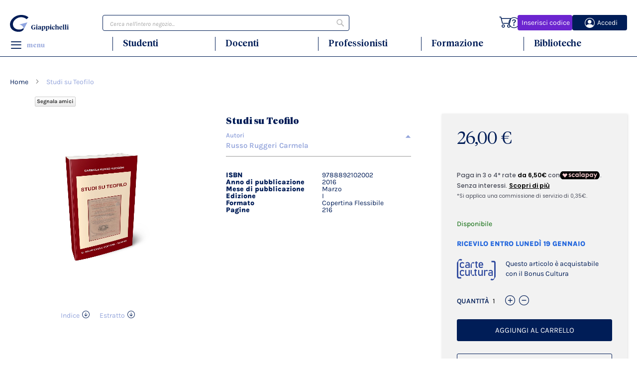

--- FILE ---
content_type: text/html; charset=UTF-8
request_url: https://stage.giappichelli.it/studi-su-teofilo-9788892102002
body_size: 21548
content:
<!doctype html>
<html lang="it">
    <head prefix="og: http://ogp.me/ns# fb: http://ogp.me/ns/fb# product: http://ogp.me/ns/product#">
                <meta charset="utf-8"/>
<meta name="title" content="Studi su Teofilo - RUSSO RUGGERI C. | Giappichelli"/>
<meta name="description" content="Studi su Teofilo - RUSSO RUGGERI C. - 2016 - € 26,00 ...Aggiungi al carrello"/>
<meta name="robots" content="NOINDEX,NOFOLLOW"/>
<meta name="viewport" content="width=device-width, initial-scale=1"/>
<meta name="format-detection" content="telephone=no"/>
<title>Studi su Teofilo - RUSSO RUGGERI C. | Giappichelli</title>
                <link rel="stylesheet" type="text/css" media="all" href="https://stage.giappichelli.it/static/version1767794974/frontend/NeWS/luma_child/it_IT/Mirasvit_RewardsCheckout/css/source/module.css" />
<link rel="stylesheet" type="text/css" media="all" href="https://stage.giappichelli.it/static/version1767794974/frontend/NeWS/luma_child/it_IT/mage/calendar.css" />
<link rel="stylesheet" type="text/css" media="all" href="https://stage.giappichelli.it/static/version1767794974/frontend/NeWS/luma_child/it_IT/css/styles-m.css" />
<link rel="stylesheet" type="text/css" media="all" href="https://stage.giappichelli.it/static/version1767794974/frontend/NeWS/luma_child/it_IT/css/theme.css" />
<link rel="stylesheet" type="text/css" media="all" href="https://stage.giappichelli.it/static/version1767794974/frontend/NeWS/luma_child/it_IT/jquery/uppy/dist/uppy-custom.css" />
<link rel="stylesheet" type="text/css" media="all" href="https://stage.giappichelli.it/static/version1767794974/frontend/NeWS/luma_child/it_IT/Magebees_MPM/css/mpm.css" />
<link rel="stylesheet" type="text/css" media="all" href="https://stage.giappichelli.it/static/version1767794974/frontend/NeWS/luma_child/it_IT/Magezon_Core/css/styles.css" />
<link rel="stylesheet" type="text/css" media="all" href="https://stage.giappichelli.it/static/version1767794974/frontend/NeWS/luma_child/it_IT/StripeIntegration_Payments/css/wallets.css" />
<link rel="stylesheet" type="text/css" media="all" href="https://stage.giappichelli.it/static/version1767794974/frontend/NeWS/luma_child/it_IT/mage/gallery/gallery.css" />
<link rel="stylesheet" type="text/css" media="all" href="https://stage.giappichelli.it/static/version1767794974/frontend/NeWS/luma_child/it_IT/NeWS_Product/css/custom.css" />
<link rel="stylesheet" type="text/css" media="all" href="https://stage.giappichelli.it/static/version1767794974/frontend/NeWS/luma_child/it_IT/NeWS_Quantity/css/quantity.css" />
<link rel="stylesheet" type="text/css" media="all" href="https://stage.giappichelli.it/static/version1767794974/frontend/NeWS/luma_child/it_IT/Giappichelli_BundleToCart/css/bundletocart.css" />
<link rel="stylesheet" type="text/css" media="all" href="https://stage.giappichelli.it/static/version1767794974/frontend/NeWS/luma_child/it_IT/Magefan_Blog/css/blog-m.css" />
<link rel="stylesheet" type="text/css" media="all" href="https://stage.giappichelli.it/static/version1767794974/frontend/NeWS/luma_child/it_IT/Magefan_Blog/css/blog-new.css" />
<link rel="stylesheet" type="text/css" media="all" href="https://stage.giappichelli.it/static/version1767794974/frontend/NeWS/luma_child/it_IT/Magefan_Blog/css/blog-custom.css" />
<link rel="stylesheet" type="text/css" media="screen and (min-width: 768px)" href="https://stage.giappichelli.it/static/version1767794974/frontend/NeWS/luma_child/it_IT/css/styles-l.css" />
<link rel="stylesheet" type="text/css" media="print" href="https://stage.giappichelli.it/static/version1767794974/frontend/NeWS/luma_child/it_IT/css/print.css" />







<link rel="preload" as="font" crossorigin="anonymous" href="https://stage.giappichelli.it/static/version1767794974/frontend/NeWS/luma_child/it_IT/fonts/Luma-Icons.woff2" />
<link rel="preload" as="font" crossorigin="anonymous" href="https://stage.giappichelli.it/static/version1767794974/frontend/NeWS/luma_child/it_IT/fonts/karla/regular/Karla-Regular.woff2" />
<link rel="preload" as="font" crossorigin="anonymous" href="https://stage.giappichelli.it/static/version1767794974/frontend/NeWS/luma_child/it_IT/fonts/karla/regular/Karla-Italic.woff2" />
<link rel="preload" as="font" crossorigin="anonymous" href="https://stage.giappichelli.it/static/version1767794974/frontend/NeWS/luma_child/it_IT/fonts/karla/semibold/Karla-SemiBold.woff2" />
<link rel="preload" as="font" crossorigin="anonymous" href="https://stage.giappichelli.it/static/version1767794974/frontend/NeWS/luma_child/it_IT/fonts/karla/semibold/Karla-SemiBoldItalic.woff2" />
<link rel="preload" as="font" crossorigin="anonymous" href="https://stage.giappichelli.it/static/version1767794974/frontend/NeWS/luma_child/it_IT/fonts/karla/bold/Karla-Bold.woff2" />
<link rel="preload" as="font" crossorigin="anonymous" href="https://stage.giappichelli.it/static/version1767794974/frontend/NeWS/luma_child/it_IT/fonts/karla/bold/Karla-BoldItalic.woff2" />
<link rel="preload" as="font" crossorigin="anonymous" href="https://stage.giappichelli.it/static/version1767794974/frontend/NeWS/luma_child/it_IT/fonts/karla/extrabold/Karla-ExtraBold.woff2" />
<link rel="preload" as="font" crossorigin="anonymous" href="https://stage.giappichelli.it/static/version1767794974/frontend/NeWS/luma_child/it_IT/fonts/karla/extrabold/Karla-ExtraBoldItalic.woff2" />
<link rel="preload" as="font" crossorigin="anonymous" href="https://stage.giappichelli.it/static/version1767794974/frontend/NeWS/luma_child/it_IT/fonts/tiempos/TiemposHeadline-Black.woff2" />
<link rel="preload" as="font" crossorigin="anonymous" href="https://stage.giappichelli.it/static/version1767794974/frontend/NeWS/luma_child/it_IT/fonts/tiempos/TiemposHeadline-Medium.woff2" />
<link rel="preload" as="font" crossorigin="anonymous" href="https://stage.giappichelli.it/static/version1767794974/frontend/NeWS/luma_child/it_IT/fonts/tiempos/TiemposHeadline-Light.woff2" />
<link rel="preload" as="font" crossorigin="anonymous" href="https://stage.giappichelli.it/static/version1767794974/frontend/NeWS/luma_child/it_IT/fonts/icomoon/icomoon.woff2" />
<link rel="icon" type="image/x-icon" href="https://stage.giappichelli.it/media/favicon/stores/1/giappichelli-favicon.jpg" />
<link rel="shortcut icon" type="image/x-icon" href="https://stage.giappichelli.it/media/favicon/stores/1/giappichelli-favicon.jpg" />
<meta name="facebook-domain-verification" content="y441hl8bct9vrgr5ax7ge72f5u1h6z" />

<style>
/* Schermi Desktop o Portatili */
@media only screen and (min-width: 48.063em) {
/**Checkout**/
   #checkout .amcheckout-main-container.-modern.-layout-2columns.am-submit-summary    .amcheckout-column.-sidebar {
    float: left !important;
    position: inherit !important;
    inset: initial !important;
    width:30% !important;
    margin-top: 0px !important;
    background: #f9f9f9 !important;
    cursor: default !important;
    border: 1px solid #d4d4d4 !important;
    }
#checkout .amcheckout-main-container.-modern.-layout-2columns.am-submit-summary .amcheckout-summary-container .amcheckout-title {
    background: none !important;
    color: #363636 !important;
}
#checkout .amcheckout-main-container.-modern.-layout-2columns.am-submit-summary 
.checkout-payment-method .actions-toolbar {
   text-align:center  !important;
   margin:1rem auto !important;
}
#checkout .amcheckout-main-container.-modern.-layout-2columns.am-submit-summary 
.checkout-payment-method .actions-toolbar button.checkout.amasty {
   text-align:center  !important;
   float:none  !important;
}
 #checkout .amcheckout-main-container.-modern.-layout-2columns.am-submit-summary    .amcheckout-column.-main {
    float: left !important;
    position: inherit !important;
    inset: initial !important;
    width:70% !important;
    padding-right:6rem !important;
    }
}
</style>        
<script data-exclude-this-tag="text/x-magento-template"  nonce="Y2Z6ZXNoN2xueTQ3ZGc2Nnh6Z2RkcXZmaGhnZ3Y1YXQ=">
    window.getWpGA4Cookie = function(name) {
        match = document.cookie.match(new RegExp(name + '=([^;]+)'));
        if (match) return decodeURIComponent(match[1].replace(/\+/g, ' ')) ;
    };

    window.ga4AllowServices = false;

    var isCookieRestrictionModeEnabled = 0,
        currentWebsiteId = 1,
        cookieRestrictionName = 'user_allowed_save_cookie';

    if (isCookieRestrictionModeEnabled) {
        allowedCookies = window.getWpGA4Cookie(cookieRestrictionName);

        if (allowedCookies !== undefined) {
            allowedWebsites = JSON.parse(allowedCookies);

            if (allowedWebsites[currentWebsiteId] === 1) {
                window.ga4AllowServices = true;
            }
        }
    } else {
        window.ga4AllowServices = true;
    }
</script>
        <!-- Google Tag Manager -->

<script nonce="Y2Z6ZXNoN2xueTQ3ZGc2Nnh6Z2RkcXZmaGhnZ3Y1YXQ="  data-exclude-this-tag="text/x-magento-template" > if (window.ga4AllowServices) {(function(w,d,s,l,i){w[l]=w[l]||[];w[l].push({'gtm.start':

new Date().getTime(),event:'gtm.js'});var f=d.getElementsByTagName(s)[0],

j=d.createElement(s),dl=l!='dataLayer'?'&l='+l:'';j.async=true;j.src=

'https://www.googletagmanager.com/gtm.js?id='+i+dl;f.parentNode.insertBefore(j,f);

})(window,document,'script','dataLayer','GTM-NTQGX5X');} </script>

<!-- End Google Tag Manager -->
        <script data-exclude-this-tag="text/x-magento-template"  nonce="Y2Z6ZXNoN2xueTQ3ZGc2Nnh6Z2RkcXZmaGhnZ3Y1YXQ=">
        if (window.ga4AllowServices) {
            window.dataLayer = window.dataLayer || [];
                        var dl4Objects = [{"pageName":"Studi su Teofilo - RUSSO RUGGERI C. | Giappichelli","pageType":"product","google_tag_params":{"ecomm_pagetype":"product","ecomm_prodid":"9788892102002","ecomm_totalvalue":26,"ecomm_category":"Docenti"},"ecommerce":{"currency":"EUR","value":26,"items":[{"item_name":"Studi su Teofilo","affiliation":"Main Website - Main Website Store - ITALIANO","item_id":"9788892102002","price":26,"item_category":"Docenti","item_list_name":"Docenti","item_list_id":"194","item_stock_status":"In stock","item_sale_product":"No","item_reviews_count":"0","item_reviews_score":"0"}]},"event":"view_item"}];
            for (var i in dl4Objects) {
                window.dataLayer.push({ecommerce: null});
                window.dataLayer.push(dl4Objects[i]);
            }
                        var wpGA4Cookies = ['wp_ga4_user_id','wp_ga4_customerGroup'];
            wpGA4Cookies.map(function (cookieName) {
                var cookieValue = window.getWpGA4Cookie(cookieName);
                if (cookieValue) {
                    var dl4Object = {};
                    dl4Object[cookieName.replace('wp_ga4_', '')] = cookieValue;
                    window.dataLayer.push(dl4Object);
                }
            });
        }
    </script>
    
    <style nonce="cWJvbnpzejl0bXZkNjN3amcyeWRoMGRueDZpaXE5enM=">/**Solo in produzione attivo**/
/*.rewardssocial-buttons,
.account .sidebar.sidebar-main .programma-premi  {
        display: none;
}*/

/*.account .sidebar.sidebar-main .nav .nav.item:has(.programma-premi  {
        display: none;
}*/
/* Medium screens
min-width 769px, medium screens */
@media only screen and (min-width: 48.063em) {

.catalog-product-view .rewardssocial-buttons {
    margin-left: 50px !important;
}

}

/* Mobile Small screen 768px */
@media only screen and (max-width: 48em) {

.catalog-product-view .rewardssocial-buttons {
    margin-left: 50px !important;
}

}


</style>
<style>
    #social-login-popup .social-login-title {
        background-color: #6e716e    }

    #social-login-popup .social-login #bnt-social-login-authentication,
    #social-login-popup .forgot .primary button,
    #social-login-popup .create .primary button,
    #social-login-popup .fake-email .primary button {
        background-color: #6e716e;
        border: #6e716e    }

    .block.social-login-authentication-channel.account-social-login .block-content {
        text-align: center;
    }

    
                    #bnt-social-login-fake-email {
                    background-color: grey !important;
                    border: grey !important;
                    }

                    #request-popup .social-login-title {
                    background-color: grey !important;
                    }
                
    /* Compatible ETheme_YOURstore*/
    div#centerColumn .column.main .block.social-login-authentication-channel.account-social-login {
        max-width: 900px !important;
        margin: 0 auto !important;
    }

    div#centerColumn .column.main .block.social-login-authentication-channel.account-social-login .block-content {
        text-align: center;
    }

    @media (max-width: 1024px) {
        div#centerColumn .column.main .block.social-login-authentication-channel.account-social-login .block-content {
            padding: 0 15px;
        }
    }
</style>


<meta property="og:type" content="product" />
<meta property="og:title"
      content="Studi&#x20;su&#x20;Teofilo" />
<meta property="og:image"
      content="https://stage.giappichelli.it/media/catalog/product/cache/6b78ac9ed927a3c2db42a3c84dab4ce5/9/7/9788892102002.jpg" />
<meta property="og:description"
      content="" />
<meta property="og:url" content="https://stage.giappichelli.it/studi-su-teofilo-9788892102002" />
    <meta property="product:price:amount" content="26"/>
    <meta property="product:price:currency"
      content="EUR"/>
    </head>
    <body data-container="body"
          data-mage-init='{"loaderAjax": {}, "loader": { "icon": "https://stage.giappichelli.it/static/version1767794974/frontend/NeWS/luma_child/it_IT/images/loader-2.gif"}}'
        id="html-body" itemtype="http://schema.org/Product" itemscope="itemscope" class="catalog-product-view product-studi-su-teofilo-9788892102002 page-layout-1column">
        <!-- Google Tag Manager (noscript) -->

<noscript><iframe src=https://www.googletagmanager.com/ns.html?id=GTM-NTQGX5X

height="0" width="0" style="display:none;visibility:hidden"></iframe></noscript>

<!-- End Google Tag Manager (noscript) -->


<div class="cookie-status-message" id="cookie-status">
    The store will not work correctly when cookies are disabled.</div>




    <noscript>
        <div class="message global noscript">
            <div class="content">
                <p>
                    <strong>I JavaScript sembrano essere disabilitati nel tuo browser.</strong>
                    <span>
                        Per una migliore esperienza sul nostro sito, assicurati di attivare i javascript nel tuo browser.                    </span>
                </p>
            </div>
        </div>
    </noscript>



<div class="page-wrapper"><header class="page-header"><div class="header content"><a
    class="logo"
    href="https://stage.giappichelli.it/"
    title="Giappichelli&#x20;logo,&#x20;dalla&#x20;parte&#x20;dello&#x20;studente"
    aria-label="store logo">
    <img src="https://stage.giappichelli.it/static/version1767794974/frontend/NeWS/luma_child/it_IT/images/giappichelli-logo.svg"
         title="Giappichelli&#x20;logo,&#x20;dalla&#x20;parte&#x20;dello&#x20;studente"
         alt="Giappichelli&#x20;logo,&#x20;dalla&#x20;parte&#x20;dello&#x20;studente"
            width="118"            height="34"    />
</a>

<!--<link rel="preload"  as="image"  data-bind="attr: { href: require.toUrl('images/piega-pagina.png') }"/> --><div class="header-icons"><span data-action="toggle-nav" class="action nav-toggle"><span></span></span>
<!-- @block NeWS\SocialLogin\Block\Account\AuthorizationLink\Interceptor, NeWS_SocialLogin NeWS_Sociallogin::templates/account/link/authorization -->
<li class="link authorization-link attiva-prodotto">
    <a href="https://myhome.servizi-stage.giappichelli.it/attivadaecomm"><div>Inserisci codice</div></a>
</li>


<li class="link authorization-link" data-label="o">
            <a
            href="https://stage.giappichelli.it/sociallogin/social/callback/?hauth.done=neosidea"
            ><div>Accedi</div>
        </a>
        </li>
<div class="header-icons-little"><div class="spacer"></div>
<div class="guide">
    <a href="/faq" class="giapicon-guide"></a>
</div>
<div class="spacer"></div>

<div data-block="minicart" class="minicart-wrapper">
    <a class="action showcart" href="https://stage.giappichelli.it/checkout/cart/"
       data-bind="scope: 'minicart_content'">
        <span class="text">Carrello</span>
        <span class="counter qty empty"
              data-bind="css: { empty: !!getCartParam('summary_count') == false && !isLoading() },
               blockLoader: isLoading">
            <span class="counter-number">
                <!-- ko if: getCartParam('summary_count') -->
                <!-- ko text: getCartParam('summary_count').toLocaleString(window.LOCALE) --><!-- /ko -->
                <!-- /ko -->
            </span>
            <span class="counter-label">
            <!-- ko if: getCartParam('summary_count') -->
                <!-- ko text: getCartParam('summary_count').toLocaleString(window.LOCALE) --><!-- /ko -->
                <!-- ko i18n: 'items' --><!-- /ko -->
            <!-- /ko -->
            </span>
        </span>
    </a>
            <div class="block block-minicart"
             data-role="dropdownDialog"
             data-mage-init='{"dropdownDialog":{
                "appendTo":"[data-block=minicart]",
                "triggerTarget":".showcart",
                "timeout": "2000",
                "closeOnMouseLeave": false,
                "closeOnEscape": true,
                "triggerClass":"active",
                "parentClass":"active",
                "buttons":[]}}'>
            <div id="minicart-content-wrapper" data-bind="scope: 'minicart_content'">
                <!-- ko template: getTemplate() --><!-- /ko -->
            </div>
                    </div>
            
</div>
<div class="spacer"></div>
</div><!-- SocialLogin/view/frontend/templates/logout.phtml -->
 

</div><div class="block block-search">
    <div class="block block-title"><strong>Cerca</strong></div>
    <div class="block block-content">
        <form class="form minisearch" id="search_mini_form"
              action="https://stage.giappichelli.it/catalogsearch/result/" method="get">
                        <div class="field search">
                <label class="label" for="search" data-role="minisearch-label">
                    <span>Cerca</span>
                </label>
                <div class="control">
                    <input id="search"
                           data-mage-init='{
                            "quickSearch": {
                                "formSelector": "#search_mini_form",
                                "url": "https://stage.giappichelli.it/search/ajax/suggest/",
                                "destinationSelector": "#search_autocomplete",
                                "minSearchLength": "3"
                            }
                        }'
                           type="text"
                           name="q"
                           value=""
                           placeholder="Cerca&#x20;nell&#x27;intero&#x20;negozio..."
                           class="input-text"
                           maxlength="128"
                           role="combobox"
                           aria-haspopup="false"
                           aria-autocomplete="both"
                           autocomplete="off"
                           aria-expanded="false"/>
                    <div id="search_autocomplete" class="search-autocomplete"></div>
                    <div class="nested">
    <a class="action advanced" href="https://stage.giappichelli.it/catalogsearch/advanced/" data-action="advanced-search">
        Ricerca avanzata    </a>
</div>
                </div>
            </div>
            <div class="actions">
                <button type="submit"
                        title="Cerca"
                        class="action search"
                        aria-label="Search"
                >
                    <span>Cerca</span>
                </button>
            </div>
        </form>
    </div>
</div>
<ul class="compare wrapper"><li class="item link compare" data-bind="scope: 'compareProducts'" data-role="compare-products-link">
    <a class="action compare no-display" title="Confronta&#x20;Prodotti"
       data-bind="attr: {'href': compareProducts().listUrl}, css: {'no-display': !compareProducts().count}"
    >
        Confronta Prodotti        <span class="counter qty" data-bind="text: compareProducts().countCaption"></span>
    </a>
</li>

</ul><div class="navigation"><div class="container">
    <div><a class="icon-menu" style="--icon-character:'\e609';"><span>menu</span></a></div>
    <div><p class="menu-category-label"><a href="/studenti-home" title="Studenti">Studenti</a></p></div>
    <div><p class="menu-category-label"><a href="/docenti-home" title="Docenti">Docenti</a></p></div>
    <div><p class="menu-category-label"><a href="/professionisti-home" title="Professionisti">Professionisti</a></p></div>
    <div><p class="menu-category-label"><a href="/formazione-home" title="Formazione">Formazione</a></p></div>
    <div><p class="menu-category-label"><a href="/biblioteche-home" title="Biblioteche">Biblioteche</a></p></div>
</div>
</div></div></header><div class="flyout-container"><div class="container">
    <div class="cms-mobile-only">Libri e servizi dedicati a te!</div>
    <div class="cms-mobile-only">
        <style>#html-body [data-pb-style=HMJB50V]{justify-content:flex-start;display:flex;flex-direction:column;background-position:left top;background-size:cover;background-repeat:no-repeat;background-attachment:scroll;width:100%;align-self:stretch}</style><div class="pagebuilder-column-group" style="display: flex;" data-content-type="column-group" data-grid-size="12" data-element="main"><div class="pagebuilder-column" data-content-type="column" data-appearance="full-height" data-background-images="{}" data-element="main" data-pb-style="HMJB50V"><div data-content-type="text" data-appearance="default" data-element="main"><table style="border-collapse: collapse; width: 100%;" border="1">
<tbody>
<tr>
<td style="width: 25%;"><a tabindex="0" title="Studenti" href="/studenti-home"><img id="KE06CNI" class="lazy" style="width: 414px;" src="https://stage.giappichelli.it/media/wysiwyg/Giappichelli_Menu_01_Studenti_1.jpg" alt="" width="100%" height="580" loading="lazy"></a>
<div class="titolo"><a style="color: #001d57;" tabindex="0" title="Studenti" href="/studenti-home">Studenti</a></div>
</td>
<td style="width: 25%;"><a tabindex="0" title="Docenti" href="/docenti-home"><img class="lazy" style="width: 414px;" src="https://stage.giappichelli.it/media/wysiwyg/Giappichelli_Menu_02_Docenti.jpg" alt="" width="100%" height="580" loading="lazy"></a>
<div class="titolo">Docenti</div>
</td>
<td style="width: 25%;"><a tabindex="0" title="Professionisti" href="/professionisti-home"><img class="lazy" style="width: 414px;" src="https://stage.giappichelli.it/media/wysiwyg/Giappichelli_Menu_03_Professionisti.jpg" alt="" width="100%" height="580" loading="lazy"></a>
<div class="titolo">Professionisti</div>
</td>
<td style="width: 25%;"><a tabindex="0" title="Biblioteche" href="/biblioteche-home"><img class="lazy" style="width: 414px;" src="https://stage.giappichelli.it/media/wysiwyg/Giappichelli_Menu_04_Biblioteche.jpg" alt="" width="100%" height="580" loading="lazy"></a>
<div class="titolo">Biblioteche</div>
</td>
</tr>
</tbody>
</table></div></div></div>    </div>
    <div class="cms-mobile-only">
        Scopri tutti i nostri contenuti<br/><br/>
        <a href="https://myhome.giappichelli.it/attivadaecomm" class="menu-text-attiva-prodotto">Inserisci codice</a><br/>
        <a href="https://myhome.giappichelli.it" class="menu-text-myhome">Myhome</a>
    </div>
    <div class="cms-block-menu cms-column">
        <style>#html-body [data-pb-style=SBN7XCC]{justify-content:flex-start;display:flex;flex-direction:column;background-position:left top;background-size:cover;background-repeat:no-repeat;background-attachment:scroll;text-align:left}#html-body [data-pb-style=ABGMAJ1]{margin-top:20px}#html-body [data-pb-style=XRNQT02]{margin-top:20px;margin-bottom:30px}</style><div class="fullWidthContained" data-content-type="row" data-appearance="full-width" data-enable-parallax="0" data-parallax-speed="0.5" data-background-images="{}" data-background-type="image" data-video-loop="true" data-video-play-only-visible="true" data-video-lazy-load="true" data-video-fallback-src="" data-element="main" data-pb-style="SBN7XCC"><div class="row-full-width-inner" data-element="inner"><div class="menu-text" data-content-type="text" data-appearance="default" data-element="main" data-pb-style="ABGMAJ1"><div data-mage-init='{
    "collapsible":{
        "animate":{ "duration" :400, "easing":"easeOutCubic"},
"icons": {"header": "plus", "activeHeader": "minus"}
    }}'>
<div data-role="title"><span class="span">I Nostri Libri</span></div>
<div data-role="content">
<ul>
<ul>
<li><a tabindex="0" title="Scienze Giuridiche" href="/studenti/scienze-giuridiche">Scienze Giuridiche</a></li>
<li><a tabindex="0" title="Scienze Economiche e Statistiche" href="/studenti/scienze-economiche-e-statistiche">Scienze Economiche e Statistiche</a></li>
<li><a tabindex="0" title="Scienze Politiche e Sociali" href="/studenti/scienze-politiche-e-sociali">Scienze Politiche e Sociali</a></li>
<li><a tabindex="0" title="Professionali" href="/professionisti?price=0-100">Professionali</a></li>
</ul>
</ul>
</div>
</div>
<!--div data-mage-init="{
    &quot;collapsible&quot;:{
        &quot;animate&quot;:{ &quot;duration&quot; :400, &quot;easing&quot;:&quot;easeOutCubic&quot;},
&quot;icons&quot;: {&quot;header&quot;: &quot;plus&quot;, &quot;activeHeader&quot;: &quot;minus&quot;}
    }}">
<div data-role="title"><span class="span">Formazione</span></div>
<div data-role="content">
<ul>
<li><a tabindex="0" title="Corso per Concorso Magistratura" href="https://formazione.giappichelli.it/corsi/magistratura-2023" target="_blank" rel="noopener">Corso per Concorso Magistratura</a></li>
<li><a tabindex="0" title="Corte dei Conti: Corso Contabilit&#224; Pubblica e Diritto Processuale Contabile" href="https://formazione.giappichelli.it/corsi/corso-preparazione-contabilita-pubblica-diritto-processuale-contabile-22-23" target="_blank" rel="noopener">Corte dei Conti: Corso Contabilit&#224; Pubblica e Diritto Processuale Contabile</a></li>
<li><a tabindex="0" title="Corso per Commercialista ed Esperto Contabile" href="https://formazione.giappichelli.it/corsi/corso-esame-commercialista" target="_blank" rel="noopener">Corso per Commercialista ed Esperto Contabile</a></li>
<li><a tabindex="0" title="Corso per Revisore Legale" href="https://formazione.giappichelli.it/corsi/corso-video-esame-revisore-legale" target="_blank" rel="noopener">Corso per Revisore Legale</a></li>
<li><a tabindex="0" href="https://formazione.giappichelli.it/corsi/rifoma-processo-civile" target="_blank" rel="noopener">Corso La Riforma del Processo Civile</a></li>
<li><a tabindex="0" href="https://formazione.giappichelli.it/corsi/riforma-processo-penale" target="_blank" rel="noopener">Corso La Riforma del Processo Penale</a></li>
<li><a tabindex="0" href="https://formazione.giappichelli.it/corsi/corso-la-responsabilita-del-medico" target="_blank" rel="noopener">Corso La responsabilit&#224; del Medico</a></li>
</ul>
</div>
</div-->
<p><span style="line-height: 32px;"><a tabindex="0" title="Formazione" href="https://formazione.giappichelli.it/" target="_blank" rel="noopener">Formazione</a></span></p>
<p><span style="line-height: 32px;"><a tabindex="0" title="Novit&agrave;" href="/novita">Novit&agrave;</a></span></p>
<p><span style="line-height: 32px;"><a tabindex="0" title="Prossime Uscite" href="/prossime-uscite">Prossime Uscite</a></span></p>
<p><a tabindex="0" title="Collane" href="/bookshelf/serie">Collane</a></p>
<p><span style="line-height: 32px;"><a tabindex="0" title="Riviste" href="/riviste">Riviste</a></span></p>
<p><a tabindex="0" title="Chi Siamo" href="/chi-siamo">Chi Siamo</a></p>
<p class="mobile-only"><a tabindex="0" title="EDU" href="https://www.giappichelliedu.it/" target="_blank" rel="noopener">EDU</a></p>
<p class="mobile-only"><span style="line-height: 32px;"><a tabindex="0" title="18APP" href="/bonus-cultura-18app">18APP</a></span></p>
<p class="mobile-only"><a tabindex="0" title="Packaging" href="/imballaggi">Packaging</a></p>
<!--<p><span style="line-height: 32px;"><a tabindex="0" title="Giappichelli Edu" href="/giappichelli-edu">Giappichelli Edu</a></span></p>--></div><div class="social-text" data-content-type="text" data-appearance="default" data-element="main" data-pb-style="XRNQT02"><p><span style="font-size: 12px;">Non perderti aggiornamenti e promozioni,</span><br><span style="font-size: 12px;">segui Giappichelli su tutti i social:</span></p></div></div></div><div class="social-icon-container">
    <div class="four-column"><a href="https://www.facebook.com/Giappichelli.Editore" target="_blank" rel="noopener nofollow" class="giapicon-facebook"></a></div>
    <div class="four-column"><a href="https://www.instagram.com/g_giappichelli_editore/" target="_blank" rel="noopener nofollow" class="giapicon-instagram"></a></div>
    <div class="four-column"><a href="https://www.linkedin.com/company/g--giappichelli-editore-s-r-l-" target="_blank" rel="noopener nofollow" class="giapicon-linkedin"></a></div>
</div>
    </div>
    <div class="cms-block-column-1 cms-column">
        <style>#html-body [data-pb-style=JTQQJR4]{justify-content:flex-start;display:flex;flex-direction:column;background-position:left top;background-size:cover;background-repeat:no-repeat;background-attachment:scroll;text-align:center;margin-left:20px;margin-right:20px}#html-body [data-pb-style=VLWFW0R]{border-style:none}#html-body [data-pb-style=DPT42F0],#html-body [data-pb-style=RID0GB0]{max-width:100%;height:auto}#html-body [data-pb-style=YAHRIDK]{text-align:left;margin-top:20px;margin-bottom:20px}@media only screen and (max-width: 768px) { #html-body [data-pb-style=VLWFW0R]{border-style:none} }</style><div class="fullWidthContained" data-content-type="row" data-appearance="full-width" data-enable-parallax="0" data-parallax-speed="0.5" data-background-images="{}" data-background-type="image" data-video-loop="true" data-video-play-only-visible="true" data-video-lazy-load="true" data-video-fallback-src="" data-element="main" data-pb-style="JTQQJR4"><div class="row-full-width-inner" data-element="inner"><figure class="imageFlyout" data-content-type="image" data-appearance="full-width" data-element="main" data-pb-style="VLWFW0R"><a href="https://www.giappichelli.it/studenti-home" target="" data-link-type="default" title="" data-element="link"><img class="pagebuilder-mobile-hidden" src="https://stage.giappichelli.it/media/wysiwyg/Giappichelli_Menu_01_Studenti_3.jpg" alt="" title="" data-element="desktop_image" data-pb-style="DPT42F0"><img class="pagebuilder-mobile-only" src="https://stage.giappichelli.it/media/wysiwyg/Giappichelli_Menu_01_Studenti_3.jpg" alt="" title="" data-element="mobile_image" data-pb-style="RID0GB0"></a></figure><div data-content-type="text" data-appearance="default" data-element="main" data-pb-style="YAHRIDK"><p><span style="font-size: 13px;">Tutte le risorse Giappichelli per gli studenti:</span></p>
<ul>
<li><span style="font-size: 13px;"><strong>Libri</strong> ed <strong>e-book</strong> per gli esami universitari navigabili per materie</span></li>
<li><span style="font-size: 13px;">Materiali di studio integrativi </span></li>
<li><span style="font-size: 13px;">Corsi di formazione</span></li>
</ul></div></div></div>    </div>
    <div class="cms-block-column-2 cms-column">
        <style>#html-body [data-pb-style=TQF8BXR]{justify-content:flex-start;display:flex;flex-direction:column;background-position:left top;background-size:cover;background-repeat:no-repeat;background-attachment:scroll;text-align:center;margin-left:20px;margin-right:20px}#html-body [data-pb-style=B3UEXU2]{border-style:none}#html-body [data-pb-style=PTSA4FD],#html-body [data-pb-style=YJQIAT2]{max-width:100%;height:auto}#html-body [data-pb-style=ICS7NU4]{text-align:left;margin-top:20px;margin-bottom:20px}@media only screen and (max-width: 768px) { #html-body [data-pb-style=B3UEXU2]{border-style:none} }</style><div class="fullWidthContained" data-content-type="row" data-appearance="full-width" data-enable-parallax="0" data-parallax-speed="0.5" data-background-images="{}" data-background-type="image" data-video-loop="true" data-video-play-only-visible="true" data-video-lazy-load="true" data-video-fallback-src="" data-element="main" data-pb-style="TQF8BXR"><div class="row-full-width-inner" data-element="inner"><figure class="imageFlyout" data-content-type="image" data-appearance="full-width" data-element="main" data-pb-style="B3UEXU2"><a href="https://www.giappichelli.it/docenti-home" target="" data-link-type="default" title="" data-element="link"><img class="pagebuilder-mobile-hidden" src="https://stage.giappichelli.it/media/wysiwyg/Giappichelli_Menu_02_Docenti_1.jpg" alt="" title="" data-element="desktop_image" data-pb-style="YJQIAT2"><img class="pagebuilder-mobile-only" src="https://stage.giappichelli.it/media/wysiwyg/Giappichelli_Menu_02_Docenti_1.jpg" alt="" title="" data-element="mobile_image" data-pb-style="PTSA4FD"></a></figure><div data-content-type="text" data-appearance="default" data-element="main" data-pb-style="ICS7NU4"><p><span style="font-size: 13px;">Gli strumenti e i servizi per i professori universitari:</span></p>
<ul>
<li><span style="font-size: 13px;">L’ampio catalogo Giappichelli</span></li>
<li><span style="font-size: 13px;">Tutte le novità</span></li>
<li><span style="font-size: 13px;">Le collane di dipartimento</span></li>
<li><span style="font-size: 13px;">Le riviste</span></li>
<li><span style="font-size: 13px;">Come richiedere un saggio e come scrivere con noi</span></li>
</ul></div></div></div>    </div>
    <div class="cms-block-column-3 cms-column">
        <style>#html-body [data-pb-style=P9F1D9P]{justify-content:flex-start;display:flex;flex-direction:column;background-position:left top;background-size:cover;background-repeat:no-repeat;background-attachment:scroll;text-align:center;margin-left:20px;margin-right:20px}#html-body [data-pb-style=TSBQVHN]{border-style:none}#html-body [data-pb-style=CWXEF5R],#html-body [data-pb-style=WVT0F1N]{max-width:100%;height:auto}#html-body [data-pb-style=R4A4IRK]{text-align:left;margin-top:20px;margin-bottom:20px}@media only screen and (max-width: 768px) { #html-body [data-pb-style=TSBQVHN]{border-style:none} }</style><div class="fullWidthContained" data-content-type="row" data-appearance="full-width" data-enable-parallax="0" data-parallax-speed="0.5" data-background-images="{}" data-background-type="image" data-video-loop="true" data-video-play-only-visible="true" data-video-lazy-load="true" data-video-fallback-src="" data-element="main" data-pb-style="P9F1D9P"><div class="row-full-width-inner" data-element="inner"><figure class="imageFlyout" data-content-type="image" data-appearance="full-width" data-element="main" data-pb-style="TSBQVHN"><a href="https://www.giappichelli.it/professionisti-home" target="" data-link-type="default" title="" data-element="link"><img class="pagebuilder-mobile-hidden" src="https://stage.giappichelli.it/media/wysiwyg/Giappichelli_Menu_03_Professionisti_1.jpg" alt="" title="" data-element="desktop_image" data-pb-style="WVT0F1N"><img class="pagebuilder-mobile-only" src="https://stage.giappichelli.it/media/wysiwyg/Giappichelli_Menu_03_Professionisti_1.jpg" alt="" title="" data-element="mobile_image" data-pb-style="CWXEF5R"></a></figure><div data-content-type="text" data-appearance="default" data-element="main" data-pb-style="R4A4IRK"><p><span style="font-size: 13px;">L’offerta Giappichelli dedicata ai professionisti:</span></p>
<ul>
<li><span style="font-size: 13px;"><strong>Libri </strong>e<strong> e-book</strong></span></li>
<li><span style="font-size: 13px;"><strong>Riviste specializzate</strong> di settore</span></li>
<li><span style="font-size: 13px;">Servizi editoriali dedicati</span></li>
<li><span style="font-size: 13px;"><strong>Corsi di formazione</strong></span></li>
<li><span id="EKPX1SM" style="font-size: 13px;">Come e chi contattare per pubblicare con noi</span></li>
</ul></div></div></div>    </div>
    <div class="cms-block-column-4 cms-column">
        <style>#html-body [data-pb-style=F2U21BD]{justify-content:flex-start;display:flex;flex-direction:column;background-position:left top;background-size:cover;background-repeat:no-repeat;background-attachment:scroll;text-align:center;margin-left:20px;margin-right:20px}#html-body [data-pb-style=Q0X0MWC]{border-style:none}#html-body [data-pb-style=Q07RNJP],#html-body [data-pb-style=YTCI7CN]{max-width:100%;height:auto}#html-body [data-pb-style=C972XGD]{text-align:left;margin-top:20px;margin-bottom:20px}@media only screen and (max-width: 768px) { #html-body [data-pb-style=Q0X0MWC]{border-style:none} }</style><div class="fullWidthContained" data-content-type="row" data-appearance="full-width" data-enable-parallax="0" data-parallax-speed="0.5" data-background-images="{}" data-background-type="image" data-video-loop="true" data-video-play-only-visible="true" data-video-lazy-load="true" data-video-fallback-src="" data-element="main" data-pb-style="F2U21BD"><div class="row-full-width-inner" data-element="inner"><figure class="imageFlyout" data-content-type="image" data-appearance="full-width" data-element="main" data-pb-style="Q0X0MWC"><a href="https://www.giappichelli.it/biblioteche-home" target="" data-link-type="default" title="" data-element="link"><img class="pagebuilder-mobile-hidden" src="https://stage.giappichelli.it/media/wysiwyg/Giappichelli_Menu_05_Formazione.jpg" alt="" title="" data-element="desktop_image" data-pb-style="YTCI7CN"><img class="pagebuilder-mobile-only" src="https://stage.giappichelli.it/media/wysiwyg/Giappichelli_Menu_05_Formazione.jpg" alt="" title="" data-element="mobile_image" data-pb-style="Q07RNJP"></a></figure><div data-content-type="text" data-appearance="default" data-element="main" data-pb-style="C972XGD"><p><span style="font-size: 13px;">I corsi dedicati alla formazione:</span></p>
<ul>
<li><span style="font-size: 13px;">Contenuti specialistici e aggiornati su temi professionali emergenti</span></li>
<li><span style="font-size: 13px;">Formazione certificata, flessibile e con focus sull’abilitazione e formazione continua</span></li>
<li><span style="font-size: 13px;">Preparazione per i concorsi pubblici</span></li>
<li><span style="font-size: 13px;">Corpo docenti formato da professionisti affermati</span></li>
</ul></div></div></div>    </div>
    <div class="cms-block-column-5 cms-column">
        <style>#html-body [data-pb-style=TQ8KJ41]{justify-content:flex-start;display:flex;flex-direction:column;background-position:left top;background-size:cover;background-repeat:no-repeat;background-attachment:scroll;text-align:center;margin-left:20px;margin-right:20px}#html-body [data-pb-style=XDLV5UU]{border-style:none}#html-body [data-pb-style=NUJG8TI],#html-body [data-pb-style=PU2QD81]{max-width:100%;height:auto}#html-body [data-pb-style=S3JGNVS]{text-align:left;margin-top:20px;margin-bottom:20px}@media only screen and (max-width: 768px) { #html-body [data-pb-style=XDLV5UU]{border-style:none} }</style><div class="fullWidthContained" data-content-type="row" data-appearance="full-width" data-enable-parallax="0" data-parallax-speed="0.5" data-background-images="{}" data-background-type="image" data-video-loop="true" data-video-play-only-visible="true" data-video-lazy-load="true" data-video-fallback-src="" data-element="main" data-pb-style="TQ8KJ41"><div class="row-full-width-inner" data-element="inner"><figure class="imageFlyout" data-content-type="image" data-appearance="full-width" data-element="main" data-pb-style="XDLV5UU"><a href="https://www.giappichelli.it/biblioteche-home" target="" data-link-type="default" title="" data-element="link"><img class="pagebuilder-mobile-hidden" src="https://stage.giappichelli.it/media/wysiwyg/Giappichelli_Menu_04_Biblioteche_1.jpg" alt="" title="" data-element="desktop_image" data-pb-style="NUJG8TI"><img class="pagebuilder-mobile-only" src="https://stage.giappichelli.it/media/wysiwyg/Giappichelli_Menu_04_Biblioteche_1.jpg" alt="" title="" data-element="mobile_image" data-pb-style="PU2QD81"></a></figure><div data-content-type="text" data-appearance="default" data-element="main" data-pb-style="S3JGNVS"><p><span style="font-size: 13px;">I servizi dedicati alle biblioteche:</span></p>
<ul>
<li><span style="font-size: 13px;">Il catalogo sfogliabile dei libri pubblicato per mese</span></li>
<li><span style="font-size: 13px;">La Biblioteca Digitale per la consultazione online dei libri</span></li>
<li><span style="font-size: 13px;">Le riviste</span></li>
</ul></div></div></div>    </div>
</div>
<div class="container bottom"><div class="social-icon-container">
    <div class="four-column"><a href="https://www.facebook.com/Giappichelli.Editore" target="_blank" rel="noopener nofollow" class="giapicon-facebook"></a></div>
    <div class="four-column"><a href="https://www.instagram.com/g_giappichelli_editore/" target="_blank" rel="noopener nofollow" class="giapicon-instagram"></a></div>
    <div class="four-column"><a href="https://www.linkedin.com/company/g--giappichelli-editore-s-r-l-" target="_blank" rel="noopener nofollow" class="giapicon-linkedin"></a></div>
</div>
        <div class="switcher language switcher-language" data-ui-id="language-switcher"
         id="switcher-language">
        <strong class="label switcher-label"><span>Lingua</span></strong>
        <div class="actions dropdown options switcher-options">
            <div class="action toggle switcher-trigger"
                 id="switcher-language-trigger"
                 data-mage-init='{"dropdown":{}}'
                 data-toggle="dropdown"
                 data-trigger-keypress-button="true">
                <strong class="view-it">
                                                                    <span class="flag">
                            <img class="flag-image"
                                 style="height: 12px; width: 18px;vertical-align: middle;"
                                 src='https://stage.giappichelli.it/media/bssstoresflags/stores/1/it_1.png'
                                 title="ITALIANO"
                                 alt=" ITALIANO"/>
                        </span>
                                        <span>ITALIANO</span>
                </strong>
            </div>
            <ul class="dropdown switcher-dropdown"
                data-target="dropdown" style="">
                                                                                                <li class="view-en switcher-option">
                            <a href="#" data-post='{"action":"https:\/\/stage.giappichelli.it\/stores\/store\/redirect\/","data":{"___store":"en","___from_store":"it","uenc":"aHR0cHM6Ly9naWFwcGljaGVsbGktdXNhLmNvbS9zdHVkaS1zdS10ZW9maWxvLTk3ODg4OTIxMDIwMDI_X19fc3RvcmU9ZW4~"}}'>
                                                                                                                                        <span class="flag">
                                        <img class="flag-image"
                                             style="height: 12px; width: 18px;vertical-align: middle;"
                                             src='https://giappichelli-usa.com/media/bssstoresflags/stores/2/en_1.png' title="INGLESE" alt="INGLESE"/>
                                    </span>
                                                                INGLESE                            </a>
                        </li>
                                                </ul>
        </div>
    </div>
    <div class="cms-block-column-1 cms-column">
        <div data-content-type="html" data-appearance="default" data-element="main" data-decoded="true"><div class="btn-bottom">
    <div class="scopri"><a class="action-primary" href="/studenti-home" title="Scopri di più">Scopri di più</a></div>
    <!--<div class="acquista"><a href="/studenti" title="Acquista">Acquista</a></div>-->
</div></div>    </div>
    <div class="cms-block-column-2 cms-column">
        <div data-content-type="html" data-appearance="default" data-element="main" data-decoded="true"><div class="btn-bottom">
    <div class="scopri"><a class="action-primary" href="/docenti-home" title="Scopri di più">Scopri di più</a></div>
    <!--<div class="acquista"><a href="/docenti" title="Acquista">Acquista</a></div>-->
</div></div>    </div>
    <div class="cms-block-column-3 cms-column">
        <div data-content-type="html" data-appearance="default" data-element="main" data-decoded="true"><div class="btn-bottom">
    <div class="scopri"><a class="action-primary" href="/professionisti-home" title="Scopri di più">Scopri di più</a></div>
    <!--<div class="acquista"><a href="/professionisti" title="Acquista">Acquista</a></div>-->
</div></div>    </div>
    <div class="cms-block-column-4 cms-column">
        <div data-content-type="html" data-appearance="default" data-element="main" data-decoded="true"><div class="btn-bottom">
    <div class="scopri"><a class="action-primary" href="/formazione-home" title="Scopri di più">Scopri di più</a></div>
</div></div>    </div>
    <div class="cms-block-column-5 cms-column">
        <div data-content-type="html" data-appearance="default" data-element="main" data-decoded="true"><div class="btn-bottom">
    <div class="scopri"><a class="action-primary" href="/biblioteche-home" title="Scopri di più">Scopri di più</a></div>
    <!--<div class="acquista"><a href="/studenti" title="Acquista">Acquista</a></div>-->
</div></div>    </div>
</div><div class="flyout-close">
    <span class="flyout-close-button">Chiudi</span>
</div>
<div class="cms-mobile-only">
    <div class="container-bottom">
        <div class="bottom"><a href="#">Formazione</a></div>
        <div class="bottom"><a href="#">EDU</a></div>
        <div class="bottom"><a href="#">Ventuno</a></div>
        <div class="bottom"><a href="#">18 APP</a></div>
    </div>
</div>
</div><div class="breadcrumbs"></div>

<main id="maincontent" class="page-main"><a id="contentarea" tabindex="-1"></a>
<div class="page messages"><div data-placeholder="messages"></div>
<div data-bind="scope: 'messages'">
    <!-- ko if: cookieMessagesObservable() && cookieMessagesObservable().length > 0 -->
    <div aria-atomic="true" role="alert" class="messages" data-bind="foreach: {
        data: cookieMessagesObservable(), as: 'message'
    }">
        <div data-bind="attr: {
            class: 'message-' + message.type + ' ' + message.type + ' message',
            'data-ui-id': 'message-' + message.type
        }">
            <div data-bind="html: $parent.prepareMessageForHtml(message.text)"></div>
        </div>
    </div>
    <!-- /ko -->

    <div aria-atomic="true" role="alert" class="messages" data-bind="foreach: {
        data: messages().messages, as: 'message'
    }, afterRender: purgeMessages">
        <div data-bind="attr: {
            class: 'message-' + message.type + ' ' + message.type + ' message',
            'data-ui-id': 'message-' + message.type
        }">
            <div data-bind="html: $parent.prepareMessageForHtml(message.text)"></div>
        </div>
    </div>
</div>


<div class="rewards-notifications" data-bind="scope: 'rewardsNotifications'">
    <!-- ko if: messages() && messages().length > 0 -->
        <div data-bind="html: messages()"></div>
    <!-- /ko -->
</div>

</div><div class="columns"><div class="column main">
<div class="rewardssocial-buttons">
                        <div class="buttons-referral-like">
  <a class="referral" href='https://stage.giappichelli.it/rewards/account/referral/'
     aria-label="Refer Friends to earn reward points">Segnala amici</a>

  </div>
    	    	        <div class="status-message" id="status-message"> </div>
	        </div>

<input name="form_key" type="hidden" value="qDzgZCaNe0FmnjMn" /><div id="authenticationPopup" data-bind="scope:'authenticationPopup', style: {display: 'none'}">
            <!-- ko template: getTemplate() --><!-- /ko -->
        
</div>





                    


<div class="sparsh-product-inquiry-popup-modal" style="display:none;">
    <div><h2 class="display_sparsh_product_inquiry_model_title"></h2></div>
    <hr>
    <form id="sparsh-product-inquiry-popup-modal-form" method="post"
          action="https&#x3A;&#x2F;&#x2F;stage.giappichelli.it&#x2F;product_inquiry" class="form">
        <fieldset class="fieldset sparsh_product_inquiry_fieldset">
            <div class="fields">
                <div class="field note no-label">&nbsp;</div>
                <div class="field name required">
                    <label class="label" for="sparsh_product_inquiry_name">
                        <span>Nome</span>
                    </label>
                    <div class="control">
                        <input placeholder="Nome"
                               name="sparsh_product_inquiry_name" 
                               id="sparsh_product_inquiry_name"
                               title="Nome"
                               value=""
                               class="input-text" 
                               type="text" 
                               data-validate='{"required":true}'/>
                    </div>
                </div>
                <div class="field phone">
                    <label class="label" for="sparsh_product_inquiry_phone">
                        <span>Telefono</span>
                    </label>
                    <div class="control">
                        <input placeholder="Telefono"
                               name="sparsh_product_inquiry_phone" 
                               id="sparsh_product_inquiry_phone"
                               title="Telefono"
                               class="input-text" 
                               type="text"/>
                    </div>
                </div>
                <div class="field email required">
                    <label class="label" for="sparsh_product_inquiry_email">
                        <span>Email</span>
                    </label>
                    <div class="control">
                        <input placeholder="Email"
                               name="sparsh_product_inquiry_email" 
                               id="sparsh_product_inquiry_email"
                               title="Email"
                               value=""
                               class="input-text" 
                               type="email" 
                               data-validate='{"required":true, "validate-email":true}'/>
                    </div>
                </div>
                <div class="field description required">
                    <label class="label" for="sparsh_product_inquiry_description">
                        <span>Descrizione</span>
                    </label>
                    <div class="control">
                        <textarea placeholder="Descrizione"
                                  data-validate='{"required":true}' 
                                  name="sparsh_product_inquiry_description"
                                  id="sparsh_product_inquiry_description"
                                  class="sparsh_product_inquiry_description"
                                  title="Descrizione" 
                                  cols="30"
                                  rows="10"></textarea>
                    </div>
                </div>
                <input name="sparsh_product_inquiry_sku"
                       title="Codice"
                       class="input-text sparsh_product_inquiry_sku" 
                       type="hidden" 
                       data-validate='{"required":true}'/>
            </div>
        </fieldset>

        <!-- ReCaptcha -->
        <div class="g-recaptcha" data-sitekey="6Ld7tFIpAAAAAMVVZjsdkDNMgVX6cWdjCnceHT-S"></div>
        
        <div class="actions-toolbar">
            <div class="primary">
                <button type="submit" 
                        title="Invia" 
                        class="action submit primary"
                        id="sparsh_product_inquiry_submit">
                    <span>Invia</span>
                </button>
            </div>
        </div>
    </form>
</div>

<div class="product media"><a id="gallery-prev-area" tabindex="-1"></a>
<div class="action-skip-wrapper"><a class="action skip gallery-next-area"
   href="#gallery-next-area">
    <span>
        Vai alla fine della galleria di immagini    </span>
</a>
</div>

<div class="gallery-placeholder _block-content-loading" data-gallery-role="gallery-placeholder">
    <img
        alt="main product photo"
        class="gallery-placeholder__image"
        src="https://stage.giappichelli.it/media/catalog/product/cache/a003f41590f98ea9518eee43977c395d/9/7/9788892102002.jpg"
        width="1440"        height="1440"    />
    <link itemprop="image" href="https://stage.giappichelli.it/media/catalog/product/cache/a003f41590f98ea9518eee43977c395d/9/7/9788892102002.jpg">
</div>

<div class='product-view-links'><div class='product-view-links-container'><a href='https://stage.giappichelli.it/media/catalog/product/summary/9788892102002.pdf'  class='giapicon-icon-download' target='_blank'>Indice</a></div><div class='product-view-links-container'><a href='https://stage.giappichelli.it/media/catalog/product/excerpt/9788892102002.pdf'  class='giapicon-icon-download' target='_blank'>Estratto</a></div></div>
<div class="action-skip-wrapper"><a class="action skip gallery-prev-area"
   href="#gallery-prev-area">
    <span>
        Vai all&#039;inizio della galleria di immagini    </span>
</a>
</div><a id="gallery-next-area" tabindex="-1"></a>
</div><div class="product-info-main"><div class="product-info-price"><div class="price-box price-final_price" data-role="priceBox" data-product-id="14122" data-price-box="product-id-14122">
    
<span class="price-container price-final_price&#x20;tax&#x20;weee&#x20;rewards_earn"
         itemprop="offers" itemscope itemtype="http://schema.org/Offer">
        <span  id="product-price-14122"                data-price-amount="26"
        data-price-type="finalPrice"
        class="price-wrapper "
    ><span class="price">26,00 €</span></span>
                <meta itemprop="price" content="26" />
        <meta itemprop="priceCurrency" content="EUR" />
    </span>
</div></div>
    <div class="product-view-deliveries">
        <div id="display-availability-box" class="content-deliveries">
            <br/><span class='verde'>Disponibile</span><br/><span class='ricevilo'>Ricevilo entro lunedì 19 gennaio</span>        </div>
    </div>
<div class="product-view-app18">
    <div class="img-app-18">
        <img src="https://stage.giappichelli.it/static/version1767794974/frontend/NeWS/luma_child/it_IT/NeWS_Product/images/cartacultura.png" />
    </div>
    <div class="content-app-a18">
        Questo articolo è acquistabile con il Bonus Cultura    </div>
</div>

<div class="product-add-form">
    <form data-product-sku="9788892102002"
          action="https://stage.giappichelli.it/checkout/cart/add/uenc/aHR0cHM6Ly9zdGFnZS5naWFwcGljaGVsbGkuaXQvc3R1ZGktc3UtdGVvZmlsby05Nzg4ODkyMTAyMDAy/product/14122/" method="post"
          id="product_addtocart_form">
        <input type="hidden" name="product" value="14122" />
        <input type="hidden" name="selected_configurable_option" value="" />
        <input type="hidden" name="related_product" id="related-products-field" value="" />
        <input type="hidden" name="item"  value="14122" />
        <input name="form_key" type="hidden" value="qDzgZCaNe0FmnjMn" />                            <input type='hidden' name='product-type' value='simple' /><input type='hidden' name='ref_lotto' value='1' class='lotto_progressivo' ref='14122' />

    <div class="box-tocart">
        <div class="fieldset">
                            <div class="field qty">
                    <label class="label" for="qty"><span>QUANTITÀ</span></label>
                    <div class="control">
                        <input type="number"
                               name="qty"
                               id="qty"
                               value="1"
                               title="QUANTITÀ"
                               class="input-text qty"
                               data-validate="{&quot;required-number&quot;:true,&quot;validate-item-quantity&quot;:{&quot;maxAllowed&quot;:10000}}"
                        />
                    </div>
                </div>
                        <div class="actions">
                <button type="submit"
                        title="Aggiungi al carrello"
                        class="action primary tocart"
                        id="product-addtocart-button">
                    <span>Aggiungi al carrello</span>
                </button>
                <div id="payment-method-messaging-element"></div>

<div id="instant-purchase" data-bind="scope:'instant-purchase'">
    <!-- ko template: getTemplate() --><!-- /ko -->
</div>

            </div>
        </div>
    </div>
    
    <div class="sparsh_product_inquiry_button box-tocart">
        <div class="fieldset">
            <div class="actions">
                <a class="sparsh_product_inquiry_link primary action" href="JavaScript:void(0);"
                   data-product-inquiry-sku="9788892102002"
                   data-product-inquiry-name="Studi&#x20;su&#x20;Teofilo">
                    <span>Richiedi informazioni sul prodotto</span>
                </a>
            </div>
        </div>
    </div>
        
                    </form>
</div>


<div class="product-social-links"><div class="product-addto-links" data-role="add-to-links">
    
</div>
</div>
<div class="bottom-links">
    <a href="/condizioni-di-vendita/#condizioni">Condizioni di vendita</a>
    <a href="/condizioni-di-vendita/#reso">Reso</a>
    <a href="/condizioni-di-vendita/#trasporto">Trasporto</a>
</div>
</div><div class="third-container"><div class="page-title-wrapper&#x20;product">
    <h1 class="page-title"
                >
        <span class="base" data-ui-id="page-title-wrapper" itemprop="name">Studi su Teofilo</span>    </h1>
    </div>

<!--
<div class="product-view-autori-title">
    <h6></h6>
</div>
-->

<div data-mage-init='{
    "collapsible":{
        "animate":{ "duration" :400, "easing":"easeOutCubic"},
        "icons": {"header": "plus", "activeHeader": "minus"},
        "active" : true
    }}' class="product-view-autori">
    <div class="short-author" data-role="title" ><div class="span">Autori</div></div>
    <div data-role="content" class="product-view-autori-content"><a href="/index.php/catalogsearch/result/?q=Russo+Ruggeri+Carmela"><span class="product-view-author-list">Russo Ruggeri Carmela</span></a></div>
</div>


<div class="additional-attributes-wrapper table-wrapper">
    <table class="data table additional-attributes" id="product-attribute-specs-table">
        <caption class="table-caption">Dettagli tecnici</caption>
        <tbody>
        <tr>
            <th class="col label selector-bundle-modify" scope="row">ISBN</th>
            <td class="col data" data-th="ISBN" data-format="cartaceo">9788892102002</td>
            <td class="col data" data-th="ISBN" data-format="digitale" style="display:none;">9788892102002</td>
            <td class="col data" data-th="ISBN" data-format="cartaceo + digitale"
                style="display:none">9788892102002 + 9788892102002</td>
        </tr>
                            <tr>
                <th class="col label  selector-bundle-modify" scope="row">Anno di pubblicazione</th>
                <td class="col data" data-format="cartaceo"
                    data-th="Anno di pubblicazione">2016</td>
                <td class="col data" data-format="digitale" style="display:none;"
                    data-th="Anno di pubblicazione">2016</td>
                <td class="col data" data-format="cartaceo + digitale" style="display:none;"
                    data-th="Anno di pubblicazione">2016 + 2016</td>
            </tr>
        
                            <tr>
                <th class="col label selector-bundle-modify" scope="row">Mese di pubblicazione</th>
                                <td class="col data" data-field="format" data-th="Mese di pubblicazione"
                    data-format="cartaceo">Marzo</td>
                <td class="col data" data-field="format" data-th="Mese di pubblicazione"
                    data-format="digitale" style="display:none">Marzo</td>
                <td class="col data" data-field="format" data-th="Mese di pubblicazione"
                    data-format="cartaceo + digitale" style="display:none">Marzo</td>
            </tr>
        
                                    <tr>
            <th class="col label" scope="row">Edizione</th>
            <td class="col data" data-th="Edizione">I</td>
        </tr>
        
        
                    <tr>
                <th class="col label selector-bundle-modify" scope="row">Formato</th>
                <td class="col data" data-field="format" data-th="Formato"
                    data-format="cartaceo">Copertina Flessibile</td>
                <td class="col data" data-field="format" data-th="Formato"
                    data-format="digitale"
                    style="display:none">Copertina Flessibile</td>
                <td class="col data" data-field="format" data-th="Formato"
                    data-format="cartaceo + digitale"
                    style="display:none">Copertina Flessibile + Copertina Flessibile</td>
            </tr>

                    <tr>
            <th class="col label" scope="row">Pagine</th>
            <td class="col data" data-th="Pagine">216</td>
        </tr>
        


        
        
        

        
        </tbody>
    </table>
</div>
<!-- product custom html -->
</div>



    <div id="scalapay-widget" style="margin: 5px 0 5px 0; display: none;">
        <scalapay-widget
            amount="26"
            min-amount="5"
            max-amount="1500"
            amount-selectors='[".product-info-main .product-info-price .price-box .special-price span.price",".product-info-main .product-info-price .price-box span.price"]'
            locale="it"
            type="product"
            merchant-token="8KDS3SPEL"
            currency-position="after"
            currency-display="symbol"
            dark-mode="never"
            alignment="left"
            hide-installments="false"
            hide-learn-more="false"
                                        environment="integration"
                    ></scalapay-widget>
    </div>

</div></div></main><div class="cms-container">
<div class="abstract-container row-title-text">
    <div class="inner-column">
        <h4>Abstract</h4>

        <div class="value more">
            Il volume Studi su Teofilo", di Carmela Russo Ruggeri analizza l’insegnamento di Teofilo tra istituzioni e parafrasi, Gaio, la parafrasi e le “tre anime” di Teofilo e e la spes generandi."        </div>
        <div class="less" style="display:none">
            Il volume Studi su Teofilo", di Carmela Russo Ruggeri analizza l’insegnamento di Teofilo tra istituzioni e parafrasi, Gaio, la parafrasi e le “tre anime” di Teofilo e e la spes generandi."            <div class='row-find-out-more'><div class='pagebuilder-column-group'><div class='column-link-find-out-more'><a href="javascript:void(0);" class="readless">Leggi di meno</a> </div> </div> </div>
        </div>
    </div>
</div>








<div class="container column-1">
        <style>#html-body [data-pb-style=AQSELTH]{justify-content:flex-start;display:flex;flex-direction:column;background-position:left top;background-size:cover;background-repeat:no-repeat;background-attachment:scroll}</style><div class="row-title-text" data-content-type="row" data-appearance="full-width" data-enable-parallax="0" data-parallax-speed="0.5" data-background-images="{}" data-background-type="image" data-video-loop="true" data-video-play-only-visible="true" data-video-lazy-load="true" data-video-fallback-src="" data-element="main" data-pb-style="AQSELTH"><div class="row-full-width-inner" data-element="inner"><h2 data-content-type="heading" data-appearance="default" data-element="main">Approfitta dell'offerta Cartaceo+Digitale</h2><div data-content-type="text" data-appearance="default" data-element="main"><p>Sul sito Giappichelli, acquistando il pacchetto Cartaceo + Digitale, <strong>risparmi!</strong><br>Tutta la <strong>praticità di studiare su carta</strong> e la <strong>comodità dei contenuti digitali</strong> sempre con te, un'offerta da non perdere!<br>Seleziona l'opzione sopra Cartaceo+Digitale prima di inserire il libro nel carrello.</p></div></div></div><style>#html-body [data-pb-style=QPJ0993]{justify-content:flex-start;display:flex;flex-direction:column;background-position:left top;background-size:cover;background-repeat:no-repeat;background-attachment:scroll}#html-body [data-pb-style=JNRFS78],#html-body [data-pb-style=QA5RWAF]{width:50%;align-self:stretch}#html-body [data-pb-style=JNRFS78],#html-body [data-pb-style=KEOKAME],#html-body [data-pb-style=QA5RWAF]{justify-content:flex-start;display:flex;flex-direction:column;background-position:left top;background-size:cover;background-repeat:no-repeat;background-attachment:scroll}</style><div class="inner-banner-row" data-content-type="row" data-appearance="full-width" data-enable-parallax="0" data-parallax-speed="0.5" data-background-images="{}" data-background-type="image" data-video-loop="true" data-video-play-only-visible="true" data-video-lazy-load="true" data-video-fallback-src="" data-element="main" data-pb-style="QPJ0993"><div class="row-full-width-inner" data-element="inner"><div class="pagebuilder-column-group" style="display: flex;" data-content-type="column-group" data-grid-size="12" data-element="main"><div class="pagebuilder-column column1" data-content-type="column" data-appearance="full-height" data-background-images="{}" data-element="main" data-pb-style="JNRFS78"><div data-content-type="block" data-appearance="default" data-element="main"><div class="widget block block-static-block">
    <style>#html-body [data-pb-style=KIM609B],#html-body [data-pb-style=POY0MCM],#html-body [data-pb-style=UHJJLSM]{justify-content:flex-start;display:flex;flex-direction:column;background-position:left top;background-size:cover;background-repeat:no-repeat;background-attachment:scroll}#html-body [data-pb-style=KIM609B],#html-body [data-pb-style=UHJJLSM]{align-self:stretch}#html-body [data-pb-style=UHJJLSM]{background-color:#e8a200;width:58.3333%}#html-body [data-pb-style=KIM609B]{width:41.6667%}</style><div data-content-type="row" data-appearance="full-width" data-enable-parallax="0" data-parallax-speed="0.5" data-background-images="{}" data-background-type="image" data-video-loop="true" data-video-play-only-visible="true" data-video-lazy-load="true" data-video-fallback-src="" data-element="main" data-pb-style="POY0MCM"><div class="row-full-width-inner" data-element="inner"><div class="pagebuilder-column-group" style="display: flex;" data-content-type="column-group" data-grid-size="12" data-element="main"><div class="pagebuilder-column inner-banner-column-txt" data-content-type="column" data-appearance="full-height" data-background-images="{}" data-element="main" data-pb-style="UHJJLSM"><h3 data-content-type="heading" data-appearance="default" data-element="main">Spedizione Gratuita</h3><div class="main-inner-content" data-content-type="text" data-appearance="default" data-element="main"><p>Per tutti gli ordini a partire da 35&euro; <strong>la spedizione in Italia &egrave; gratis</strong>!&nbsp;<br><br>Il tuo ordine verr&agrave; elaborato immediatamente e lo riceverai in due giorni lavorativi, comodamente al tuo indirizzo.</p>
<p><a tabindex="0" href="/termini-di-spedizione">Scopri di pi&ugrave;</a></p></div></div><div class="pagebuilder-column inner-banner-column-img background-image-696774d602e81 background-image-696774d60403b" data-content-type="column" data-appearance="full-height" data-background-images='{\"desktop_image\":\"https://stage.giappichelli.it/media/wysiwyg/217x240_spedizioneGratis4.jpg\"}' data-element="main" data-pb-style="KIM609B"></div><style type="text/css">.background-image-696774d602e81 {background-image: url(https://stage.giappichelli.it/media/wysiwyg/217x240_spedizioneGratis4.jpg);}</style><style type="text/css">.background-image-696774d60403b {background-image: url(https://stage.giappichelli.it/media/wysiwyg/217x240_spedizioneGratis4.jpg);}</style></div></div></div></div>
</div></div><div class="pagebuilder-column column2" data-content-type="column" data-appearance="full-height" data-background-images="{}" data-element="main" data-pb-style="QA5RWAF"><div data-content-type="block" data-appearance="default" data-element="main"><div class="widget block block-static-block">
    <style>#html-body [data-pb-style=B94618W],#html-body [data-pb-style=G2EBE7I],#html-body [data-pb-style=W9AEY4D]{justify-content:flex-start;display:flex;flex-direction:column;background-position:left top;background-size:cover;background-repeat:no-repeat;background-attachment:scroll}#html-body [data-pb-style=G2EBE7I],#html-body [data-pb-style=W9AEY4D]{background-color:#63c58f;width:58.3333%;align-self:stretch}#html-body [data-pb-style=G2EBE7I]{background-color:#fff;width:41.6667%}</style><div data-content-type="row" data-appearance="full-width" data-enable-parallax="0" data-parallax-speed="0.5" data-background-images="{}" data-background-type="image" data-video-loop="true" data-video-play-only-visible="true" data-video-lazy-load="true" data-video-fallback-src="" data-element="main" data-pb-style="B94618W"><div class="row-full-width-inner" data-element="inner"><div class="pagebuilder-column-group" style="display: flex;" data-content-type="column-group" data-grid-size="12" data-element="main"><div class="pagebuilder-column inner-banner-column-txt" data-content-type="column" data-appearance="full-height" data-background-images="{}" data-element="main" data-pb-style="W9AEY4D"><h3 data-content-type="heading" data-appearance="default" data-element="main">Bonus cultura 18app</h3><div class="main-inner-content" data-content-type="text" data-appearance="default" data-element="main"><p>Sul sito Giappichelli puoi acquistare i libri per i tuoi corsi di studio pagando con il Bonus Cultura 18app</p>
<p><a tabindex="0" title="Bonus Cultura 18App" href="/bonus-cultura-18app">Scopri di pi&ugrave;</a></p></div></div><div class="pagebuilder-column inner-banner-column-img background-image-696774d6035fd background-image-696774d60404a" data-content-type="column" data-appearance="full-height" data-background-images='{\"desktop_image\":\"https://stage.giappichelli.it/media/wysiwyg/18app_logo_2.png\"}' data-element="main" data-pb-style="G2EBE7I"></div><style type="text/css">.background-image-696774d6035fd {background-image: url(https://stage.giappichelli.it/media/wysiwyg/18app_logo_2.png);}</style><style type="text/css">.background-image-696774d60404a {background-image: url(https://stage.giappichelli.it/media/wysiwyg/18app_logo_2.png);}</style></div></div></div></div>
</div></div></div></div></div><div class="box-banner-CTA-alone" data-content-type="row" data-appearance="full-width" data-enable-parallax="0" data-parallax-speed="0.5" data-background-images="{}" data-background-type="image" data-video-loop="true" data-video-play-only-visible="true" data-video-lazy-load="true" data-video-fallback-src="" data-element="main" data-pb-style="KEOKAME"><div class="row-full-width-inner" data-element="inner"><div data-content-type="block" data-appearance="default" data-element="main"><div class="widget block block-static-block">
    <style>#html-body [data-pb-style=BTBP5PS]{justify-content:flex-start;display:flex;flex-direction:column;background-position:left top;background-size:cover;background-repeat:no-repeat;background-attachment:scroll}</style><div class="row-banner-CTA-alone" data-content-type="row" data-appearance="full-width" data-enable-parallax="0" data-parallax-speed="0.5" data-background-images="{}" data-background-type="image" data-video-loop="true" data-video-play-only-visible="true" data-video-lazy-load="true" data-video-fallback-src="" data-element="main" data-pb-style="BTBP5PS"><div class="row-full-width-inner" data-element="inner"><div data-content-type="html" data-appearance="default" data-element="main" data-decoded="true"><style> 
 footer {
   padding-top:150px!important;
}
.row-banner-CTA-alone{
   margin-bottom: -200px;
}
</style></div><h4 data-content-type="heading" data-appearance="default" data-element="main">Iscriviti alla newsletter</h4><div data-content-type="text" data-appearance="default" data-element="main"><p>Iscrivendoti alla nostra newsletter, non riceverai spam, ma bens&igrave; gli aggiornamenti sulle nuove uscite di tuo interersse, sconti e iniziative promozionali.<br>Inoltre, subito per te, un coupon per una spedizione gratuita</p>
<p><a href="/newsletter_giappichelli">Iscriviti qui</a></p></div></div></div></div>
</div></div></div></div></div><footer class="page-footer"><div class="footer content"><div class="footer-container">
    <div class="container logo">
        <img data-bind="attr: { src: require.toUrl('images/giappichelli-logo-bottom.svg') }" />
    </div>
    <div class="container column-1">
        <div data-content-type="html" data-appearance="default" data-element="main" data-decoded="true"><h3>IL MONDO GIAPPICHELLI</h3>

<ul>
<li><a href="/chi-siamo" title="Chi siamo">Chi siamo</a></li>
<li><a href="/studenti-home" title="I nostri libri">I nostri libri</a></li>
<!--li><a href="https://giappichelliventuno.it/" title="Ventuno">Ventuno</a></li-->
<li><a href="https://formazione.giappichelli.it/" title="Formazione">Formazione</a></li>
<!--<li><a href="https://formazione.giappichelli.it/" title="Giappichelli Edu">Giappichelli Edu</a></li>-->
<li><a href="/blog" title="Rassegna Stampa">Rassegna Stampa</a></li>
<li><a href="/loyalty" title="Programma Fedeltà">Programma Fedeltà</a></li>
</ul>
</div>    </div>
    <div class="container column-2">
        <div data-content-type="html" data-appearance="default" data-element="main" data-decoded="true"><h3>&nbsp;</h3>

<ul>
<li><a href="/studenti-home" title="Studenti">Studenti</a></li>
<li><a href="/docenti-home" title="Professori">Professori</a></li>
<li><a href="/professionisti-home" title="Professionisti">Professionisti</a></li>
<li><a href="/biblioteche-home" title="Biblioteche">Biblioteche</a></li>
<li><a href="/bookshelf/serie" title="Collane">Collane</a></li>
<li><a href="/riviste" title="Riviste">Riviste</a></li>
</ul></div>    </div>
    <div class="container column-3">
        <div data-content-type="html" data-appearance="default" data-element="main" data-decoded="true"><h3>SERVIZIO CLIENTI</h3>
<ul>
<li><a href="/contattaci/" title="Contattaci">Contattaci</a></li>
<li><a href="/condizioni-di-vendita/" title="Condizioni di vendita">Condizioni di vendita</a></li>
<li><a href="/modalita-di-pagamento/" title="Modalità di pagamento">Modalità di pagamento</a></li>
<li><a href="/faq/" title="Aiuto e FAQ">Aiuto e FAQ</a></li>
<li><a href="/privacy/" title="Privacy">Privacy</a></li>
<li><a href="/privacy/cookies/" title="Cookie">Cookie</a></li>
</ul></div>    </div>
    <div class="container column-4">
        <div class="container column-4-1">
            <div data-content-type="html" data-appearance="default" data-element="main" data-decoded="true"><h3>LAVORA CON GIAPPICHELLI</h3>
<ul>
<li><a href="/pubblicare-con-noi" title="Pubblicare con noi">Pubblicare con noi</a></li>
<li><a href="/diventa-agente-rivenditore" title="Diventa agente/rivenditore">Diventa agente/rivenditore</a></li>
</ul></div>        </div>
        <div class="container column-4-2">
            <div data-content-type="html" data-appearance="default" data-element="main" data-decoded="true"><h3>RETE VENDITA</h3>
<ul>
<li><a href="/stores" title="Trova una libreria o un rappresentante">Trova una libreria o un rappresentante</a></li>
</ul></div>        </div>
    </div>
</div>

</div></footer>

<div class="amgdpr-privacy-policy" id="amgdpr-privacy-popup"></div>


<style>
	
	
	
	
	.page.messages{width: 20% !important;}
	.message-success.success.message{font-size: 14px;}
	.message-error.error.message{font-size: 14px;}
	.message-notice.notice.message{font-size: 14px;}
	.message-warning.warning.message{font-size: 14px;}

</style>




<small class="copyright">
    <span>Copyright © 2026 managed by <a href="https://www.newebsolutions.com/" title="Consulenti e-commerce e digital marketing a Torino e Milano">Ne.W.S.</a> | G. Giappichelli Editore srl - Via Po 21 ang. Via Vasco 2 - 10124 Torino Iscriz. Ufficio Registro di Torino, P.I e C.F 02874520014 — Cod. univoco J6URRTW — Capitale sociale i. v. € 46.800,00</span>
</small>
</div>    
    
<script>
    var LOCALE = 'it\u002DIT';
    var BASE_URL = 'https\u003A\u002F\u002Fstage.giappichelli.it\u002F';
    var require = {
        'baseUrl': 'https\u003A\u002F\u002Fstage.giappichelli.it\u002Fstatic\u002Fversion1767794974\u002Ffrontend\u002FNeWS\u002Fluma_child\u002Fit_IT'
    };</script>
<script type="text/javascript" src="https://stage.giappichelli.it/static/version1767794974/frontend/NeWS/luma_child/it_IT/requirejs/require.js"></script>
<script type="text/javascript" src="https://stage.giappichelli.it/static/version1767794974/frontend/NeWS/luma_child/it_IT/mage/requirejs/mixins.js"></script>
<script type="text/javascript" src="https://stage.giappichelli.it/static/version1767794974/frontend/NeWS/luma_child/it_IT/requirejs-config.js"></script>
<script type="text/javascript" src="https://stage.giappichelli.it/static/version1767794974/frontend/NeWS/luma_child/it_IT/js/themes.js"></script>
<script type="text/javascript" src="https://stage.giappichelli.it/static/version1767794974/frontend/NeWS/luma_child/it_IT/NeWS_Product/js/product.js"></script>
<script type="text/javascript" src="https://stage.giappichelli.it/static/version1767794974/frontend/NeWS/luma_child/it_IT/NeWS_Quantity/js/quantity.js"></script>
<script type="text/javascript" src="https://stage.giappichelli.it/static/version1767794974/frontend/NeWS/luma_child/it_IT/Scalapay_Scalapay/js/scalapay_widget.js"></script>
<script type="text/x-magento-init">
        {
            "*": {
                "Magento_PageCache/js/form-key-provider": {
                    "isPaginationCacheEnabled":
                        0                }
            }
        }
    </script>
<script type="text/x-magento-init">
    {
        "*": {
            "Magento_PageBuilder/js/widget-initializer": {
                "config": {"[data-content-type=\"slider\"][data-appearance=\"default\"]":{"Magento_PageBuilder\/js\/content-type\/slider\/appearance\/default\/widget":false},"[data-content-type=\"map\"]":{"Magento_PageBuilder\/js\/content-type\/map\/appearance\/default\/widget":false},"[data-content-type=\"row\"]":{"Magento_PageBuilder\/js\/content-type\/row\/appearance\/default\/widget":false},"[data-content-type=\"tabs\"]":{"Magento_PageBuilder\/js\/content-type\/tabs\/appearance\/default\/widget":false},"[data-content-type=\"slide\"]":{"Magento_PageBuilder\/js\/content-type\/slide\/appearance\/default\/widget":{"buttonSelector":".pagebuilder-slide-button","showOverlay":"hover","dataRole":"slide"}},"[data-content-type=\"banner\"]":{"Magento_PageBuilder\/js\/content-type\/banner\/appearance\/default\/widget":{"buttonSelector":".pagebuilder-banner-button","showOverlay":"hover","dataRole":"banner"}},"[data-content-type=\"buttons\"]":{"Magento_PageBuilder\/js\/content-type\/buttons\/appearance\/inline\/widget":false},"[data-content-type=\"products\"][data-appearance=\"carousel\"]":{"Magento_PageBuilder\/js\/content-type\/products\/appearance\/carousel\/widget":false}},
                "breakpoints": {"desktop":{"label":"Desktop","stage":true,"default":true,"class":"desktop-switcher","icon":"Magento_PageBuilder::css\/images\/switcher\/switcher-desktop.svg","conditions":{"min-width":"1024px"},"options":{"products":{"default":{"slidesToShow":"4"}}}},"tablet":{"conditions":{"max-width":"1024px","min-width":"768px"},"options":{"products":{"default":{"slidesToShow":"4"},"continuous":{"slidesToShow":"3"}}}},"mobile":{"label":"Mobile","stage":true,"class":"mobile-switcher","icon":"Magento_PageBuilder::css\/images\/switcher\/switcher-mobile.svg","media":"only screen and (max-width: 768px)","conditions":{"max-width":"768px","min-width":"640px"},"options":{"products":{"default":{"slidesToShow":"3"}}}},"mobile-small":{"conditions":{"max-width":"640px"},"options":{"products":{"default":{"slidesToShow":"2"},"continuous":{"slidesToShow":"1"}}}}}            }
        }
    }
</script>
<script type="text&#x2F;javascript">document.querySelector("#cookie-status").style.display = "none";</script>
<script type="text/x-magento-init">
    {
        "*": {
            "cookieStatus": {}
        }
    }
</script>
<script type="text/x-magento-init">
    {
        "*": {
            "mage/cookies": {
                "expires": null,
                "path": "\u002F",
                "domain": ".stage.giappichelli.it",
                "secure": true,
                "lifetime": "3600"
            }
        }
    }
</script>
<script>
    window.cookiesConfig = window.cookiesConfig || {};
    window.cookiesConfig.secure = true;
</script>
<script>    require.config({
        map: {
            '*': {
                wysiwygAdapter: 'mage/adminhtml/wysiwyg/tiny_mce/tinymceAdapter'
            }
        }
    });</script>
<script>    require.config({
        paths: {
            googleMaps: 'https\u003A\u002F\u002Fmaps.googleapis.com\u002Fmaps\u002Fapi\u002Fjs\u003Fv\u003D3.56\u0026key\u003D'
        },
        config: {
            'Magento_PageBuilder/js/utils/map': {
                style: '',
            },
            'Magento_PageBuilder/js/content-type/map/preview': {
                apiKey: '',
                apiKeyErrorMessage: 'You\u0020must\u0020provide\u0020a\u0020valid\u0020\u003Ca\u0020href\u003D\u0027https\u003A\u002F\u002Fstage.giappichelli.it\u002Fadminhtml\u002Fsystem_config\u002Fedit\u002Fsection\u002Fcms\u002F\u0023cms_pagebuilder\u0027\u0020target\u003D\u0027_blank\u0027\u003EGoogle\u0020Maps\u0020API\u0020key\u003C\u002Fa\u003E\u0020to\u0020use\u0020a\u0020map.'
            },
            'Magento_PageBuilder/js/form/element/map': {
                apiKey: '',
                apiKeyErrorMessage: 'You\u0020must\u0020provide\u0020a\u0020valid\u0020\u003Ca\u0020href\u003D\u0027https\u003A\u002F\u002Fstage.giappichelli.it\u002Fadminhtml\u002Fsystem_config\u002Fedit\u002Fsection\u002Fcms\u002F\u0023cms_pagebuilder\u0027\u0020target\u003D\u0027_blank\u0027\u003EGoogle\u0020Maps\u0020API\u0020key\u003C\u002Fa\u003E\u0020to\u0020use\u0020a\u0020map.'
            },
        }
    });</script>
<script>
    require.config({
        shim: {
            'Magento_PageBuilder/js/utils/map': {
                deps: ['googleMaps']
            }
        }
    });</script>
<script>window.checkout = {"shoppingCartUrl":"https:\/\/stage.giappichelli.it\/checkout\/cart\/","checkoutUrl":"https:\/\/stage.giappichelli.it\/checkout\/","updateItemQtyUrl":"https:\/\/stage.giappichelli.it\/checkout\/sidebar\/updateItemQty\/","removeItemUrl":"https:\/\/stage.giappichelli.it\/checkout\/sidebar\/removeItem\/","imageTemplate":"Magento_Catalog\/product\/image_with_borders","baseUrl":"https:\/\/stage.giappichelli.it\/","minicartMaxItemsVisible":5,"websiteId":"1","maxItemsToDisplay":10,"storeId":"1","storeGroupId":"1","customerLoginUrl":"https:\/\/stage.giappichelli.it\/customer\/account\/login\/referer\/aHR0cHM6Ly9zdGFnZS5naWFwcGljaGVsbGkuaXQvc3R1ZGktc3UtdGVvZmlsby05Nzg4ODkyMTAyMDAy\/","isRedirectRequired":false,"autocomplete":"off","captcha":{"user_login":{"isCaseSensitive":false,"imageHeight":50,"imageSrc":"","refreshUrl":"https:\/\/stage.giappichelli.it\/captcha\/refresh\/","isRequired":false,"timestamp":1768387797}}}</script>
<script type="text/x-magento-init">
    {
        "[data-block='minicart']": {
            "Magento_Ui/js/core/app": {"components":{"minicart_content":{"children":{"subtotal.container":{"children":{"subtotal":{"children":{"subtotal.totals":{"config":{"display_cart_subtotal_incl_tax":0,"display_cart_subtotal_excl_tax":1,"template":"Magento_Tax\/checkout\/minicart\/subtotal\/totals"},"children":{"subtotal.totals.msrp":{"component":"Magento_Msrp\/js\/view\/checkout\/minicart\/subtotal\/totals","config":{"displayArea":"minicart-subtotal-hidden","template":"Magento_Msrp\/checkout\/minicart\/subtotal\/totals"}}},"component":"Magento_Tax\/js\/view\/checkout\/minicart\/subtotal\/totals"}},"component":"uiComponent","config":{"template":"Magento_Checkout\/minicart\/subtotal"}},"total":{"component":"uiComponent","config":{"template":"NeWS_Product\/minicart\/totals"},"children":{"total.discount-total":{"component":"NeWS_Product\/js\/view\/checkout\/minicart\/subtotal\/totals","config":{"template":"NeWS_Product\/minicart\/total\/discount-total"}}}},"payment_method_messaging_element_minicart":{"component":"StripeIntegration_Payments\/js\/view\/checkout\/cart\/payment_method_messaging_element_minicart","config":{"template":"StripeIntegration_Payments\/checkout\/cart\/payment_method_messaging_element_minicart","selector":"payment-method-messaging-element-minicart"}}},"component":"uiComponent","config":{"displayArea":"subtotalContainer"}},"item.renderer":{"component":"Magento_Checkout\/js\/view\/cart-item-renderer","config":{"displayArea":"defaultRenderer","template":"Magento_Checkout\/minicart\/item\/default"},"children":{"item.image":{"component":"Magento_Catalog\/js\/view\/image","config":{"template":"Magento_Catalog\/product\/image","displayArea":"itemImage"}},"checkout.cart.item.price.sidebar":{"component":"uiComponent","config":{"template":"Magento_Checkout\/minicart\/item\/price","displayArea":"priceSidebar"}}}},"extra_info":{"component":"uiComponent","config":{"displayArea":"extraInfo"}},"promotion":{"component":"uiComponent","config":{"displayArea":"promotion"}}},"config":{"itemRenderer":{"default":"defaultRenderer","simple":"defaultRenderer","virtual":"defaultRenderer"},"template":"Magento_Checkout\/minicart\/content"},"component":"Magento_Checkout\/js\/view\/minicart"}},"types":[]}        },
        "*": {
            "Magento_Ui/js/block-loader": "https\u003A\u002F\u002Fstage.giappichelli.it\u002Fstatic\u002Fversion1767794974\u002Ffrontend\u002FNeWS\u002Fluma_child\u002Fit_IT\u002Fimages\u002Floader\u002D1.gif"
        }
    }
    </script>
<script type="text/x-magento-init">
{"[data-role=compare-products-link]": {"Magento_Ui/js/core/app": {"components":{"compareProducts":{"component":"Magento_Catalog\/js\/view\/compare-products"}}}}}
</script>
<script type="text/x-magento-init">
    {
        ".breadcrumbs": {
            "breadcrumbs": {"categoryUrlSuffix":"","useCategoryPathInUrl":1,"product":"Studi su Teofilo"}        }
    }
</script>
<script type="text/x-magento-init">
    {
        "*": {
            "Magento_Ui/js/core/app": {
                "components": {
                        "messages": {
                            "component": "Magento_Theme/js/view/messages"
                        }
                    }
                }
            }
    }
</script>
<script  nonce="N2kwbjdqeWJ4cTN2NGFtNncyZmgwbjJtZGdnOHRkcTM=" type="text/x-magento-init">
    {
        "*": {
            "Magento_Ui/js/core/app": {
                "components": {
                    "rewardsNotifications": {
                        "component": "Mirasvit_RewardsCheckout/js/view/rewards-notifications",
                        "url": "https://stage.giappichelli.it/rewards_catalog/notification/getProductNotification/product_id/14122/"
                    }
                }
            }
        }
    }
</script>
<script  nonce="OGFiajNuam85ZXVvY2wzcno4cTJqYnM1YXpkdzk2ZmU=">
    //<![CDATA[
    require(['Mirasvit_RewardsBehavior/js/social'], function () {})
    //]]>
</script>
<script  nonce="OGFiajNuam85ZXVvY2wzcno4cTJqYnM1YXpkdzk2ZmU=" type="text/javascript">
    var rewardsCurrentUrl = 'https%3A%2F%2Fstage.giappichelli.it%2Fstudi-su-teofilo-9788892102002';
    var rewardsShareCurrentUrl = 'https://stage.giappichelli.it/studi-su-teofilo-9788892102002';
    var rewardsFacebookApiVersion = 'v23.0';
</script>
<script>window.authenticationPopup = {"autocomplete":"off","customerRegisterUrl":"https:\/\/stage.giappichelli.it\/customer\/account\/create\/","customerForgotPasswordUrl":"https:\/\/stage.giappichelli.it\/customer\/account\/forgotpassword\/","baseUrl":"https:\/\/stage.giappichelli.it\/","customerLoginUrl":"https:\/\/stage.giappichelli.it\/customer\/ajax\/login\/"}</script>
<script type="text/x-magento-init">
        {
            "#authenticationPopup": {
                "Magento_Ui/js/core/app": {"components":{"authenticationPopup":{"component":"Magento_Customer\/js\/view\/authentication-popup","children":{"messages":{"component":"Magento_Ui\/js\/view\/messages","displayArea":"messages"},"captcha":{"component":"Magento_Captcha\/js\/view\/checkout\/loginCaptcha","displayArea":"additional-login-form-fields","formId":"user_login","configSource":"checkout"},"social-buttons":{"component":"NeWS_SocialLogin\/js\/view\/social-buttons","displayArea":"before"}}}}}            },
            "*": {
                "Magento_Ui/js/block-loader": "https\u003A\u002F\u002Fstage.giappichelli.it\u002Fstatic\u002Fversion1767794974\u002Ffrontend\u002FNeWS\u002Fluma_child\u002Fit_IT\u002Fimages\u002Floader\u002D1.gif"
                            }
        }
    </script>
<script type="text/x-magento-init">
    {
        "*": {
            "Magento_Customer/js/section-config": {
                "sections": {"stores\/store\/switch":["*"],"stores\/store\/switchrequest":["*"],"directory\/currency\/switch":["*"],"*":["messages"],"customer\/account\/logout":["*","recently_viewed_product","recently_compared_product","persistent"],"customer\/account\/loginpost":["*"],"customer\/account\/createpost":["*"],"customer\/account\/editpost":["*"],"customer\/ajax\/login":["checkout-data","cart","captcha"],"catalog\/product_compare\/add":["compare-products","wp_ga4"],"catalog\/product_compare\/remove":["compare-products"],"catalog\/product_compare\/clear":["compare-products"],"sales\/guest\/reorder":["cart"],"sales\/order\/reorder":["cart"],"checkout\/cart\/add":["cart","directory-data","mst-tm-addtocart","wp_ga4"],"checkout\/cart\/delete":["cart","wp_ga4"],"checkout\/cart\/updatepost":["cart","wp_ga4"],"checkout\/cart\/updateitemoptions":["cart","wp_ga4"],"checkout\/cart\/couponpost":["cart"],"checkout\/cart\/estimatepost":["cart"],"checkout\/cart\/estimateupdatepost":["cart"],"checkout\/onepage\/saveorder":["cart","checkout-data","last-ordered-items","amasty-checkout-data"],"checkout\/sidebar\/removeitem":["cart","wp_ga4"],"checkout\/sidebar\/updateitemqty":["cart","wp_ga4"],"rest\/*\/v1\/carts\/*\/payment-information":["cart","last-ordered-items","captcha","instant-purchase","amasty-checkout-data","wp_ga4"],"rest\/*\/v1\/guest-carts\/*\/payment-information":["cart","captcha","amasty-checkout-data","wp_ga4"],"rest\/*\/v1\/guest-carts\/*\/selected-payment-method":["cart","checkout-data"],"rest\/*\/v1\/carts\/*\/selected-payment-method":["cart","checkout-data","instant-purchase"],"customer\/address\/*":["instant-purchase"],"customer\/account\/*":["instant-purchase"],"vault\/cards\/deleteaction":["instant-purchase"],"multishipping\/checkout\/overviewpost":["cart"],"paypal\/express\/placeorder":["cart","checkout-data","amasty-checkout-data"],"paypal\/payflowexpress\/placeorder":["cart","checkout-data","amasty-checkout-data"],"paypal\/express\/onauthorization":["cart","checkout-data"],"persistent\/index\/unsetcookie":["persistent"],"review\/product\/post":["review"],"wishlist\/index\/add":["wishlist","wp_ga4"],"wishlist\/index\/remove":["wishlist"],"wishlist\/index\/updateitemoptions":["wishlist"],"wishlist\/index\/update":["wishlist"],"wishlist\/index\/cart":["wishlist","cart","wp_ga4"],"wishlist\/index\/fromcart":["wishlist","cart","wp_ga4"],"wishlist\/index\/allcart":["wishlist","cart","wp_ga4"],"wishlist\/shared\/allcart":["wishlist","cart"],"wishlist\/shared\/cart":["cart"],"gdpr\/customer\/anonymise":["customer"],"ajaxcartpro\/cart\/add":["mst-tm-addtocart"],"cartquickpro\/cart\/add":["mst-tm-addtocart"],"amasty_cart\/cart\/add":["mst-tm-addtocart"],"sociallogin\/popup\/create":["checkout-data","cart"],"checkout\/cart\/configure":["wp_ga4"],"rest\/*\/v1\/guest-carts\/*\/shipping-information":["wp_ga4"],"rest\/*\/v1\/carts\/*\/shipping-information":["wp_ga4"]},
                "clientSideSections": ["checkout-data","cart-data","amasty-checkout-data"],
                "baseUrls": ["https:\/\/stage.giappichelli.it\/"],
                "sectionNames": ["messages","customer","compare-products","last-ordered-items","cart","directory-data","captcha","instant-purchase","loggedAsCustomer","persistent","review","wishlist","rewards","mst-tm-addtocart","wp_ga4","recently_viewed_product","recently_compared_product","product_data_storage","paypal-billing-agreement","paypal-buyer-country"]            }
        }
    }
</script>
<script type="text/x-magento-init">
    {
        "*": {
            "Magento_Customer/js/customer-data": {
                "sectionLoadUrl": "https\u003A\u002F\u002Fstage.giappichelli.it\u002Fcustomer\u002Fsection\u002Fload\u002F",
                "expirableSectionLifetime": 60,
                "expirableSectionNames": ["cart","persistent"],
                "cookieLifeTime": "3600",
                "cookieDomain": "stage.giappichelli.it",
                "updateSessionUrl": "https\u003A\u002F\u002Fstage.giappichelli.it\u002Fcustomer\u002Faccount\u002FupdateSession\u002F",
                "isLoggedIn": ""
            }
        }
    }
</script>
<script type="text/x-magento-init">
    {
        "*": {
            "Magento_Customer/js/invalidation-processor": {
                "invalidationRules": {
                    "website-rule": {
                        "Magento_Customer/js/invalidation-rules/website-rule": {
                            "scopeConfig": {
                                "websiteId": "1"
                            }
                        }
                    }
                }
            }
        }
    }
</script>
<script type="text/x-magento-init">
    {
        "body": {
            "pageCache": {"url":"https:\/\/stage.giappichelli.it\/page_cache\/block\/render\/id\/14122\/","handles":["default","catalog_product_view","catalog_product_view_type_simple","catalog_product_view_attribute_set_10","catalog_product_view_id_14122","catalog_product_view_sku_9788892102002","blog_css"],"originalRequest":{"route":"catalog","controller":"product","action":"view","uri":"\/studi-su-teofilo-9788892102002"},"versionCookieName":"private_content_version"}        }
    }
</script>
<script>
            require(['jquery', 'domReady!'], function($){
                if ($('.mfblogunveil').length) {
                    require(['Magefan_Blog/js/lib/mfblogunveil'], function(){
                        $('.mfblogunveil').mfblogunveil();
                    });
                }
            });
        </script>
<script>
require(['jquery', 'Magento_Ui/js/modal/modal', 'mage/validation', 'domReady!'], function($, modal) {
    
    var $popup = $('.sparsh-product-inquiry-popup-modal');
    var $form = $('#sparsh-product-inquiry-popup-modal-form');
    
    // Inizializza modale
    if ($popup.length && !$popup.data('mageModal')) {
        modal({
            type: 'popup',
            responsive: true,
            innerScroll: true,
            title: 'Richiedi Informazioni sul Prodotto',
            modalClass: 'sparsh-product-inquiry-modal',
            buttons: []
        }, $popup);
    }
    
    // Click su link
    $(document).on('click', '.sparsh_product_inquiry_link, #linkRichiediInfo', function(e) {
        e.preventDefault();
        
        var productSku = $(this).attr('data-product-inquiry-sku') || '';
        var productName = $(this).attr('data-product-inquiry-name') || '';
        
        if (productSku) $('.sparsh_product_inquiry_sku').val(productSku);
        if (productName) $('.display_sparsh_product_inquiry_model_title').html(productName);
        
        $('.note').hide().html('');
        
        if (typeof grecaptcha !== 'undefined') {
            grecaptcha.reset();
        }
        
        // Inizializza validazione quando apri il modale
        if ($form.length && !$form.data('mageValidation')) {
            $form.mage('validation', {});
        }
        
        $popup.modal('openModal');
    });
    
    // Submit del form
    $(document).on('click', '#sparsh_product_inquiry_submit', function(e) {
        e.preventDefault();
        $form.trigger('submit');
    });
    
    // Handler del submit
    $form.on('submit', function(e) {
        e.preventDefault();
        
        // Assicurati che la validazione sia pronta
        if (!$form.data('mageValidation')) {
            $form.mage('validation', {});
            setTimeout(function() {
                $form.trigger('submit');
            }, 100);
            return false;
        }
        
        var isValid = $form.validation('isValid');
        
        if (!isValid) {
            return false;
        }
        
        // Verifica reCAPTCHA
        if (typeof grecaptcha !== 'undefined') {
            var recaptchaResponse = grecaptcha.getResponse();
            if (!recaptchaResponse) {
                $('.note').show().css('color', 'red')
                    .html('Completa la verifica reCAPTCHA.');
                return false;
            }
        }
        
        // Aggiungi form_key
        if (!$form.find('input[name="form_key"]').length && typeof window.FORM_KEY !== 'undefined') {
            $form.append('<input type="hidden" name="form_key" value="' + window.FORM_KEY + '">');
        }
        
        $('.note').hide();
        
        // Invio AJAX
        $.ajax({
            type: 'POST',
            url: 'https://stage.giappichelli.it/product_inquiry/',
            data: $form.serialize(),
            showLoader: true,
            success: function(response) {
                var parts = String(response).split('::');
                var isSuccess = (parts[0] === '1');
                var message = parts[1] || 'Operazione completata';
                
                $('.note').show().css('color', isSuccess ? 'green' : 'red').html(message);
                
                if (isSuccess) {
                    setTimeout(function() {
                        $form[0].reset();
                        if (typeof grecaptcha !== 'undefined') grecaptcha.reset();
                        $popup.modal('closeModal');
                        $('.note').hide();
                    }, 2000);
                }
            },
            error: function() {
                $('.note').show().css('color', 'red')
                    .html('Si è verificato un errore. Riprova più tardi.');
            }
        });
        
        return false;
    });
});
</script>
<script src="https://www.google.com/recaptcha/api.js" async defer></script>
<script type="text/x-magento-init">
    {
        "[data-gallery-role=gallery-placeholder]": {
            "mage/gallery/gallery": {
                "mixins":["magnifier/magnify"],
                "magnifierOpts": {"fullscreenzoom":"20","top":"","left":"","width":"","height":"","eventType":"hover","enabled":true,"mode":"outside"},
                "data": [{"thumb":"https:\/\/stage.giappichelli.it\/media\/catalog\/product\/cache\/c0f4d159ea0ce3978c8fa106c41d6d85\/9\/7\/9788892102002.jpg","img":"https:\/\/stage.giappichelli.it\/media\/catalog\/product\/cache\/a003f41590f98ea9518eee43977c395d\/9\/7\/9788892102002.jpg","full":"https:\/\/stage.giappichelli.it\/media\/catalog\/product\/cache\/f8158826193ba5faa8b862a9bd1eb9e9\/9\/7\/9788892102002.jpg","caption":"Studi su Teofilo","position":"1","isMain":true,"type":"image","videoUrl":null}],
                "options": {"nav":"thumbs","loop":true,"keyboard":true,"arrows":true,"allowfullscreen":true,"showCaption":false,"width":1440,"thumbwidth":88,"thumbheight":110,"height":1440,"transitionduration":500,"transition":"slide","navarrows":true,"navtype":"slides","navdir":"horizontal","whiteBorders":1},
                "fullscreen": {"nav":"thumbs","loop":true,"navdir":"horizontal","navarrows":false,"navtype":"slides","arrows":true,"showCaption":false,"transitionduration":500,"transition":"slide","whiteBorders":1},
                 "breakpoints": {"mobile":{"conditions":{"max-width":"767px"},"options":{"options":{"nav":"dots"}}}}            }
        }
    }
</script>
<script type="text/x-magento-init">
    {
        "[data-gallery-role=gallery-placeholder]": {
            "Magento_ProductVideo/js/fotorama-add-video-events": {
                "videoData": [{"mediaType":"image","videoUrl":null,"isBase":true}],
                "videoSettings": [{"playIfBase":"0","showRelated":"0","videoAutoRestart":"0"}],
                "optionsVideoData": []            }
        }
    }
</script>
<script type="text/x-magento-init">
    {
        "*": {
            "StripeIntegration_Payments/js/view/product/payment_method_messaging_element": {"currency":"EUR","amount":2600}        }
    }
</script>
<script type="text/x-magento-init">
    {
        "#instant-purchase": {
            "Magento_Ui/js/core/app": {"components":{"instant-purchase":{"component":"Magento_InstantPurchase\/js\/view\/instant-purchase","config":{"template":"Magento_InstantPurchase\/instant-purchase","buttonText":"Instant Purchase","purchaseUrl":"https:\/\/stage.giappichelli.it\/instantpurchase\/button\/placeOrder\/"}}}}        }
    }
</script>
<script type="text/x-magento-init">
{
    "#product_addtocart_form": {
        "Magento_Catalog/js/validate-product": {}
    }
}

    </script>
<script type="text/x-magento-init">
    {
        "[data-role=priceBox][data-price-box=product-id-14122]": {
            "priceBox": {
                "priceConfig":  {"productId":"14122","priceFormat":{"pattern":"%s\u00a0\u20ac","precision":2,"requiredPrecision":2,"decimalSymbol":",","groupSymbol":".","groupLength":3,"integerRequired":false},"tierPrices":[]}            }
        }
    }
</script>
<script type="text/x-magento-init">
    {
        "body": {
            "addToWishlist": {"productType":"simple"}        }
    }
</script>
<script type="text/x-magento-init">
    {
        "body": {
            "requireCookie": {"noCookieUrl":"https:\/\/stage.giappichelli.it\/cookie\/index\/noCookies\/","triggers":[".action.towishlist"],"isRedirectCmsPage":true}        }
    }
</script>
<script type="text/x-magento-init">
    {
        "*": {
                "Magento_Catalog/js/product/view/provider": {
                    "data": {"items":{"14122":{"add_to_cart_button":{"post_data":"{\"action\":\"https:\\\/\\\/stage.giappichelli.it\\\/checkout\\\/cart\\\/add\\\/uenc\\\/%25uenc%25\\\/product\\\/14122\\\/\",\"data\":{\"product\":\"14122\",\"uenc\":\"%uenc%\"}}","url":"https:\/\/stage.giappichelli.it\/checkout\/cart\/add\/uenc\/%25uenc%25\/product\/14122\/","required_options":false},"add_to_compare_button":{"post_data":null,"url":"{\"action\":\"https:\\\/\\\/stage.giappichelli.it\\\/catalog\\\/product_compare\\\/add\\\/\",\"data\":{\"product\":\"14122\",\"uenc\":\"aHR0cHM6Ly9zdGFnZS5naWFwcGljaGVsbGkuaXQvc3R1ZGktc3UtdGVvZmlsby05Nzg4ODkyMTAyMDAy\"}}","required_options":null},"price_info":{"final_price":26,"max_price":26,"max_regular_price":26,"minimal_regular_price":26,"special_price":null,"minimal_price":26,"regular_price":26,"formatted_prices":{"final_price":"<span class=\"price\">26,00\u00a0\u20ac<\/span>","max_price":"<span class=\"price\">26,00\u00a0\u20ac<\/span>","minimal_price":"<span class=\"price\">26,00\u00a0\u20ac<\/span>","max_regular_price":"<span class=\"price\">26,00\u00a0\u20ac<\/span>","minimal_regular_price":null,"special_price":null,"regular_price":"<span class=\"price\">26,00\u00a0\u20ac<\/span>"},"extension_attributes":{"msrp":{"msrp_price":"<span class=\"price\">0,00\u00a0\u20ac<\/span>","is_applicable":"","is_shown_price_on_gesture":"","msrp_message":"","explanation_message":"Our price is lower than the manufacturer&#039;s &quot;minimum advertised price.&quot; As a result, we cannot show you the price in catalog or the product page. <br><br> You have no obligation to purchase the product once you know the price. You can simply remove the item from your cart."},"tax_adjustments":{"final_price":26,"max_price":26,"max_regular_price":26,"minimal_regular_price":26,"special_price":26,"minimal_price":26,"regular_price":26,"formatted_prices":{"final_price":"<span class=\"price\">26,00\u00a0\u20ac<\/span>","max_price":"<span class=\"price\">26,00\u00a0\u20ac<\/span>","minimal_price":"<span class=\"price\">26,00\u00a0\u20ac<\/span>","max_regular_price":"<span class=\"price\">26,00\u00a0\u20ac<\/span>","minimal_regular_price":null,"special_price":"<span class=\"price\">26,00\u00a0\u20ac<\/span>","regular_price":"<span class=\"price\">26,00\u00a0\u20ac<\/span>"}},"weee_attributes":[],"weee_adjustment":"<span class=\"price\">26,00\u00a0\u20ac<\/span>"}},"images":[{"url":"https:\/\/stage.giappichelli.it\/media\/catalog\/product\/cache\/043fbe76e493def8f1528d3fa3d26d84\/9\/7\/9788892102002.jpg","code":"recently_viewed_products_grid_content_widget","height":300,"width":240,"label":"Studi su Teofilo","resized_width":240,"resized_height":300},{"url":"https:\/\/stage.giappichelli.it\/media\/catalog\/product\/cache\/a16cc8c3da04ad4a208254edf99adb89\/9\/7\/9788892102002.jpg","code":"recently_viewed_products_list_content_widget","height":340,"width":270,"label":"Studi su Teofilo","resized_width":270,"resized_height":340},{"url":"https:\/\/stage.giappichelli.it\/media\/catalog\/product\/cache\/ed82275910c1d2f31cf29522fbbefb93\/9\/7\/9788892102002.jpg","code":"recently_viewed_products_images_names_widget","height":90,"width":75,"label":"Studi su Teofilo","resized_width":75,"resized_height":90},{"url":"https:\/\/stage.giappichelli.it\/media\/catalog\/product\/cache\/043fbe76e493def8f1528d3fa3d26d84\/9\/7\/9788892102002.jpg","code":"recently_compared_products_grid_content_widget","height":300,"width":240,"label":"Studi su Teofilo","resized_width":240,"resized_height":300},{"url":"https:\/\/stage.giappichelli.it\/media\/catalog\/product\/cache\/a16cc8c3da04ad4a208254edf99adb89\/9\/7\/9788892102002.jpg","code":"recently_compared_products_list_content_widget","height":340,"width":270,"label":"Studi su Teofilo","resized_width":270,"resized_height":340},{"url":"https:\/\/stage.giappichelli.it\/media\/catalog\/product\/cache\/ed82275910c1d2f31cf29522fbbefb93\/9\/7\/9788892102002.jpg","code":"recently_compared_products_images_names_widget","height":90,"width":75,"label":"Studi su Teofilo","resized_width":75,"resized_height":90}],"url":"https:\/\/stage.giappichelli.it\/studi-su-teofilo-9788892102002","id":14122,"name":"Studi su Teofilo","type":"simple","is_salable":"1","store_id":1,"currency_code":"EUR","extension_attributes":{"review_html":"","wishlist_button":{"post_data":null,"url":"{\"action\":\"https:\\\/\\\/stage.giappichelli.it\\\/wishlist\\\/index\\\/add\\\/\",\"data\":{\"product\":14122,\"uenc\":\"aHR0cHM6Ly9zdGFnZS5naWFwcGljaGVsbGkuaXQvc3R1ZGktc3UtdGVvZmlsby05Nzg4ODkyMTAyMDAy\"}}","required_options":null}},"is_available":true}},"store":"1","currency":"EUR","productCurrentScope":"website"}            }
        }
    }
</script>
<script src="https://cdn.scalapay.com/widget/scalapay-widget-loader.js?version=v5" type="module"></script>
<script type="application&#x2F;json" id="scalapayWidgetConfigurations">{"productWidgetId":"#scalapay-widget","amountSelectors":"[\".product-info-main .product-info-price .price-box .special-price span.price\",\".product-info-main .product-info-price .price-box span.price\"]","textPosition":".product-info-main .product-info-price","sectionType":"product"}</script>
<script type="text/javascript">
    require(["jquery"],function($){
        $('.readmore').on("click",function(){
            $('.more').hide();
            $('.less').slideDown();
        });
        $('.readless').on("click",function(){
            $('.less').slideUp();
            $('.more').show();
        });
    });
</script>
<script type="text/javascript">
    require(['jquery', 'ko', 'Magento_Customer/js/customer-data'], function ($, ko, customerData) {

      $(window).on('load', function () {
        // Force minicart update on page load
        var sections = ['cart'];
        customerData.reload(sections, true).done(function () {
          console.log('minicart updated')
        });
      });
    });
</script>
<script type="text/x-magento-init">
        {
            "*": {
                "Magento_Ui/js/core/app": {
                    "components": {
                        "storage-manager": {
                            "component": "Magento_Catalog/js/storage-manager",
                            "appendTo": "",
                            "storagesConfiguration" : {"recently_viewed_product":{"requestConfig":{"syncUrl":"https:\/\/stage.giappichelli.it\/catalog\/product\/frontend_action_synchronize\/"},"lifetime":"1000","allowToSendRequest":null},"recently_compared_product":{"requestConfig":{"syncUrl":"https:\/\/stage.giappichelli.it\/catalog\/product\/frontend_action_synchronize\/"},"lifetime":"1000","allowToSendRequest":null},"product_data_storage":{"updateRequestConfig":{"url":"https:\/\/stage.giappichelli.it\/rest\/it\/V1\/products-render-info"},"requestConfig":{"syncUrl":"https:\/\/stage.giappichelli.it\/catalog\/product\/frontend_action_synchronize\/"},"allowToSendRequest":null}}                        }
                    }
                }
            }
        }
</script>
<script data-cfasync="false" type="text/x-magento-init">
    {
        "#amgdpr-privacy-popup": {
            "Amasty_Gdpr/js/popup":{
                "textUrl":"https://stage.giappichelli.it/gdpr/policy/policytext/",
                "modalClass": "amgdpr-modal-container"
            }
        }
    }
</script>
<script type="text/javascript">
	require(['jquery'],function($){
		jQuery(document).ready(function() {
																									jQuery(".page.messages").addClass("Middle");
												
				
				jQuery(".page.messages").addClass('close_on_click');	
				jQuery(".page.messages").css('cursor','pointer');
						
			/*jQuery("body").on("click", function(){
				mbhideIt();
			});*/
			
			jQuery(".close_on_click").on("click", function(){
				mbhideIt();
			});
			
			function mbhideIt(){
				jQuery(".page.messages .messages .message").hide("slow", function(){ jQuery(this).remove(); })
			}
			
		});// ready
	});// Require
</script>
<script type="text/x-magento-init"  nonce="MTd1aWY4ODdsM3Njc3ZpaDYwaTYwNHg5YXMwODVvcG0=">
{"*":{"Mirasvit_Banner\/js\/loader":{"url":"https:\/\/stage.giappichelli.it\/mst_banner\/placeholder\/loader\/","params":{"page_type":"catalog_product_view","product_id":"14122","category_id":null,"uri":"https:\/\/stage.giappichelli.it\/studi-su-teofilo-9788892102002"}},"Mirasvit_Banner\/js\/analytics":{"url":"https:\/\/stage.giappichelli.it\/mst_banner\/banner\/track\/","params":{"uri":"\/studi-su-teofilo-9788892102002"}}}}</script>
<script  nonce="Y2Z6ZXNoN2xueTQ3ZGc2Nnh6Z2RkcXZmaGhnZ3Y1YXQ=" >
        window.ga4ParentVsChild = 'child';
        window.ga4VariantEnabled = '1';
        require(['jquery','weltpixel_ga4_persistentLayer','weltpixel_ga4_gtm', 'Magento_Customer/js/customer-data'],
            function ($, wpGa4PersDl ,wpGa4gtm, customerData) {
                if (window.ga4AllowServices) {
                    $(document).ajaxComplete(function (event, xhr, settings) {
                        if (settings.url.search('/customer\/section\/load/') > 0) {
                            var response = xhr.responseJSON;
                            if (response.wp_ga4) {
                                var dataLayerData = $.parseJSON(response.wp_ga4.datalayer);
                                for (index in dataLayerData) {
                                    window.dataLayer.push({ecommerce: null});
                                    window.dataLayer.push(dataLayerData[index]);
                                }
                            }
                        }
                    });
                    var wpPersDlOptions = {'storageExpiryTime': 30 };
                    var wpGtmOptions = {
                        'enabled': 0,
                        'persDataLayer': wpGa4PersDl
                    };
                    wpGa4PersDl.init(wpPersDlOptions);
                    wpGa4gtm.trackPromotion(wpGtmOptions);
                }
            });
    </script>
</body>
</html>


--- FILE ---
content_type: text/html; charset=utf-8
request_url: https://www.google.com/recaptcha/api2/anchor?ar=1&k=6Ld7tFIpAAAAAMVVZjsdkDNMgVX6cWdjCnceHT-S&co=aHR0cHM6Ly9zdGFnZS5naWFwcGljaGVsbGkuaXQ6NDQz&hl=en&v=9TiwnJFHeuIw_s0wSd3fiKfN&size=normal&anchor-ms=20000&execute-ms=30000&cb=5bfzjakppsgn
body_size: 48944
content:
<!DOCTYPE HTML><html dir="ltr" lang="en"><head><meta http-equiv="Content-Type" content="text/html; charset=UTF-8">
<meta http-equiv="X-UA-Compatible" content="IE=edge">
<title>reCAPTCHA</title>
<style type="text/css">
/* cyrillic-ext */
@font-face {
  font-family: 'Roboto';
  font-style: normal;
  font-weight: 400;
  font-stretch: 100%;
  src: url(//fonts.gstatic.com/s/roboto/v48/KFO7CnqEu92Fr1ME7kSn66aGLdTylUAMa3GUBHMdazTgWw.woff2) format('woff2');
  unicode-range: U+0460-052F, U+1C80-1C8A, U+20B4, U+2DE0-2DFF, U+A640-A69F, U+FE2E-FE2F;
}
/* cyrillic */
@font-face {
  font-family: 'Roboto';
  font-style: normal;
  font-weight: 400;
  font-stretch: 100%;
  src: url(//fonts.gstatic.com/s/roboto/v48/KFO7CnqEu92Fr1ME7kSn66aGLdTylUAMa3iUBHMdazTgWw.woff2) format('woff2');
  unicode-range: U+0301, U+0400-045F, U+0490-0491, U+04B0-04B1, U+2116;
}
/* greek-ext */
@font-face {
  font-family: 'Roboto';
  font-style: normal;
  font-weight: 400;
  font-stretch: 100%;
  src: url(//fonts.gstatic.com/s/roboto/v48/KFO7CnqEu92Fr1ME7kSn66aGLdTylUAMa3CUBHMdazTgWw.woff2) format('woff2');
  unicode-range: U+1F00-1FFF;
}
/* greek */
@font-face {
  font-family: 'Roboto';
  font-style: normal;
  font-weight: 400;
  font-stretch: 100%;
  src: url(//fonts.gstatic.com/s/roboto/v48/KFO7CnqEu92Fr1ME7kSn66aGLdTylUAMa3-UBHMdazTgWw.woff2) format('woff2');
  unicode-range: U+0370-0377, U+037A-037F, U+0384-038A, U+038C, U+038E-03A1, U+03A3-03FF;
}
/* math */
@font-face {
  font-family: 'Roboto';
  font-style: normal;
  font-weight: 400;
  font-stretch: 100%;
  src: url(//fonts.gstatic.com/s/roboto/v48/KFO7CnqEu92Fr1ME7kSn66aGLdTylUAMawCUBHMdazTgWw.woff2) format('woff2');
  unicode-range: U+0302-0303, U+0305, U+0307-0308, U+0310, U+0312, U+0315, U+031A, U+0326-0327, U+032C, U+032F-0330, U+0332-0333, U+0338, U+033A, U+0346, U+034D, U+0391-03A1, U+03A3-03A9, U+03B1-03C9, U+03D1, U+03D5-03D6, U+03F0-03F1, U+03F4-03F5, U+2016-2017, U+2034-2038, U+203C, U+2040, U+2043, U+2047, U+2050, U+2057, U+205F, U+2070-2071, U+2074-208E, U+2090-209C, U+20D0-20DC, U+20E1, U+20E5-20EF, U+2100-2112, U+2114-2115, U+2117-2121, U+2123-214F, U+2190, U+2192, U+2194-21AE, U+21B0-21E5, U+21F1-21F2, U+21F4-2211, U+2213-2214, U+2216-22FF, U+2308-230B, U+2310, U+2319, U+231C-2321, U+2336-237A, U+237C, U+2395, U+239B-23B7, U+23D0, U+23DC-23E1, U+2474-2475, U+25AF, U+25B3, U+25B7, U+25BD, U+25C1, U+25CA, U+25CC, U+25FB, U+266D-266F, U+27C0-27FF, U+2900-2AFF, U+2B0E-2B11, U+2B30-2B4C, U+2BFE, U+3030, U+FF5B, U+FF5D, U+1D400-1D7FF, U+1EE00-1EEFF;
}
/* symbols */
@font-face {
  font-family: 'Roboto';
  font-style: normal;
  font-weight: 400;
  font-stretch: 100%;
  src: url(//fonts.gstatic.com/s/roboto/v48/KFO7CnqEu92Fr1ME7kSn66aGLdTylUAMaxKUBHMdazTgWw.woff2) format('woff2');
  unicode-range: U+0001-000C, U+000E-001F, U+007F-009F, U+20DD-20E0, U+20E2-20E4, U+2150-218F, U+2190, U+2192, U+2194-2199, U+21AF, U+21E6-21F0, U+21F3, U+2218-2219, U+2299, U+22C4-22C6, U+2300-243F, U+2440-244A, U+2460-24FF, U+25A0-27BF, U+2800-28FF, U+2921-2922, U+2981, U+29BF, U+29EB, U+2B00-2BFF, U+4DC0-4DFF, U+FFF9-FFFB, U+10140-1018E, U+10190-1019C, U+101A0, U+101D0-101FD, U+102E0-102FB, U+10E60-10E7E, U+1D2C0-1D2D3, U+1D2E0-1D37F, U+1F000-1F0FF, U+1F100-1F1AD, U+1F1E6-1F1FF, U+1F30D-1F30F, U+1F315, U+1F31C, U+1F31E, U+1F320-1F32C, U+1F336, U+1F378, U+1F37D, U+1F382, U+1F393-1F39F, U+1F3A7-1F3A8, U+1F3AC-1F3AF, U+1F3C2, U+1F3C4-1F3C6, U+1F3CA-1F3CE, U+1F3D4-1F3E0, U+1F3ED, U+1F3F1-1F3F3, U+1F3F5-1F3F7, U+1F408, U+1F415, U+1F41F, U+1F426, U+1F43F, U+1F441-1F442, U+1F444, U+1F446-1F449, U+1F44C-1F44E, U+1F453, U+1F46A, U+1F47D, U+1F4A3, U+1F4B0, U+1F4B3, U+1F4B9, U+1F4BB, U+1F4BF, U+1F4C8-1F4CB, U+1F4D6, U+1F4DA, U+1F4DF, U+1F4E3-1F4E6, U+1F4EA-1F4ED, U+1F4F7, U+1F4F9-1F4FB, U+1F4FD-1F4FE, U+1F503, U+1F507-1F50B, U+1F50D, U+1F512-1F513, U+1F53E-1F54A, U+1F54F-1F5FA, U+1F610, U+1F650-1F67F, U+1F687, U+1F68D, U+1F691, U+1F694, U+1F698, U+1F6AD, U+1F6B2, U+1F6B9-1F6BA, U+1F6BC, U+1F6C6-1F6CF, U+1F6D3-1F6D7, U+1F6E0-1F6EA, U+1F6F0-1F6F3, U+1F6F7-1F6FC, U+1F700-1F7FF, U+1F800-1F80B, U+1F810-1F847, U+1F850-1F859, U+1F860-1F887, U+1F890-1F8AD, U+1F8B0-1F8BB, U+1F8C0-1F8C1, U+1F900-1F90B, U+1F93B, U+1F946, U+1F984, U+1F996, U+1F9E9, U+1FA00-1FA6F, U+1FA70-1FA7C, U+1FA80-1FA89, U+1FA8F-1FAC6, U+1FACE-1FADC, U+1FADF-1FAE9, U+1FAF0-1FAF8, U+1FB00-1FBFF;
}
/* vietnamese */
@font-face {
  font-family: 'Roboto';
  font-style: normal;
  font-weight: 400;
  font-stretch: 100%;
  src: url(//fonts.gstatic.com/s/roboto/v48/KFO7CnqEu92Fr1ME7kSn66aGLdTylUAMa3OUBHMdazTgWw.woff2) format('woff2');
  unicode-range: U+0102-0103, U+0110-0111, U+0128-0129, U+0168-0169, U+01A0-01A1, U+01AF-01B0, U+0300-0301, U+0303-0304, U+0308-0309, U+0323, U+0329, U+1EA0-1EF9, U+20AB;
}
/* latin-ext */
@font-face {
  font-family: 'Roboto';
  font-style: normal;
  font-weight: 400;
  font-stretch: 100%;
  src: url(//fonts.gstatic.com/s/roboto/v48/KFO7CnqEu92Fr1ME7kSn66aGLdTylUAMa3KUBHMdazTgWw.woff2) format('woff2');
  unicode-range: U+0100-02BA, U+02BD-02C5, U+02C7-02CC, U+02CE-02D7, U+02DD-02FF, U+0304, U+0308, U+0329, U+1D00-1DBF, U+1E00-1E9F, U+1EF2-1EFF, U+2020, U+20A0-20AB, U+20AD-20C0, U+2113, U+2C60-2C7F, U+A720-A7FF;
}
/* latin */
@font-face {
  font-family: 'Roboto';
  font-style: normal;
  font-weight: 400;
  font-stretch: 100%;
  src: url(//fonts.gstatic.com/s/roboto/v48/KFO7CnqEu92Fr1ME7kSn66aGLdTylUAMa3yUBHMdazQ.woff2) format('woff2');
  unicode-range: U+0000-00FF, U+0131, U+0152-0153, U+02BB-02BC, U+02C6, U+02DA, U+02DC, U+0304, U+0308, U+0329, U+2000-206F, U+20AC, U+2122, U+2191, U+2193, U+2212, U+2215, U+FEFF, U+FFFD;
}
/* cyrillic-ext */
@font-face {
  font-family: 'Roboto';
  font-style: normal;
  font-weight: 500;
  font-stretch: 100%;
  src: url(//fonts.gstatic.com/s/roboto/v48/KFO7CnqEu92Fr1ME7kSn66aGLdTylUAMa3GUBHMdazTgWw.woff2) format('woff2');
  unicode-range: U+0460-052F, U+1C80-1C8A, U+20B4, U+2DE0-2DFF, U+A640-A69F, U+FE2E-FE2F;
}
/* cyrillic */
@font-face {
  font-family: 'Roboto';
  font-style: normal;
  font-weight: 500;
  font-stretch: 100%;
  src: url(//fonts.gstatic.com/s/roboto/v48/KFO7CnqEu92Fr1ME7kSn66aGLdTylUAMa3iUBHMdazTgWw.woff2) format('woff2');
  unicode-range: U+0301, U+0400-045F, U+0490-0491, U+04B0-04B1, U+2116;
}
/* greek-ext */
@font-face {
  font-family: 'Roboto';
  font-style: normal;
  font-weight: 500;
  font-stretch: 100%;
  src: url(//fonts.gstatic.com/s/roboto/v48/KFO7CnqEu92Fr1ME7kSn66aGLdTylUAMa3CUBHMdazTgWw.woff2) format('woff2');
  unicode-range: U+1F00-1FFF;
}
/* greek */
@font-face {
  font-family: 'Roboto';
  font-style: normal;
  font-weight: 500;
  font-stretch: 100%;
  src: url(//fonts.gstatic.com/s/roboto/v48/KFO7CnqEu92Fr1ME7kSn66aGLdTylUAMa3-UBHMdazTgWw.woff2) format('woff2');
  unicode-range: U+0370-0377, U+037A-037F, U+0384-038A, U+038C, U+038E-03A1, U+03A3-03FF;
}
/* math */
@font-face {
  font-family: 'Roboto';
  font-style: normal;
  font-weight: 500;
  font-stretch: 100%;
  src: url(//fonts.gstatic.com/s/roboto/v48/KFO7CnqEu92Fr1ME7kSn66aGLdTylUAMawCUBHMdazTgWw.woff2) format('woff2');
  unicode-range: U+0302-0303, U+0305, U+0307-0308, U+0310, U+0312, U+0315, U+031A, U+0326-0327, U+032C, U+032F-0330, U+0332-0333, U+0338, U+033A, U+0346, U+034D, U+0391-03A1, U+03A3-03A9, U+03B1-03C9, U+03D1, U+03D5-03D6, U+03F0-03F1, U+03F4-03F5, U+2016-2017, U+2034-2038, U+203C, U+2040, U+2043, U+2047, U+2050, U+2057, U+205F, U+2070-2071, U+2074-208E, U+2090-209C, U+20D0-20DC, U+20E1, U+20E5-20EF, U+2100-2112, U+2114-2115, U+2117-2121, U+2123-214F, U+2190, U+2192, U+2194-21AE, U+21B0-21E5, U+21F1-21F2, U+21F4-2211, U+2213-2214, U+2216-22FF, U+2308-230B, U+2310, U+2319, U+231C-2321, U+2336-237A, U+237C, U+2395, U+239B-23B7, U+23D0, U+23DC-23E1, U+2474-2475, U+25AF, U+25B3, U+25B7, U+25BD, U+25C1, U+25CA, U+25CC, U+25FB, U+266D-266F, U+27C0-27FF, U+2900-2AFF, U+2B0E-2B11, U+2B30-2B4C, U+2BFE, U+3030, U+FF5B, U+FF5D, U+1D400-1D7FF, U+1EE00-1EEFF;
}
/* symbols */
@font-face {
  font-family: 'Roboto';
  font-style: normal;
  font-weight: 500;
  font-stretch: 100%;
  src: url(//fonts.gstatic.com/s/roboto/v48/KFO7CnqEu92Fr1ME7kSn66aGLdTylUAMaxKUBHMdazTgWw.woff2) format('woff2');
  unicode-range: U+0001-000C, U+000E-001F, U+007F-009F, U+20DD-20E0, U+20E2-20E4, U+2150-218F, U+2190, U+2192, U+2194-2199, U+21AF, U+21E6-21F0, U+21F3, U+2218-2219, U+2299, U+22C4-22C6, U+2300-243F, U+2440-244A, U+2460-24FF, U+25A0-27BF, U+2800-28FF, U+2921-2922, U+2981, U+29BF, U+29EB, U+2B00-2BFF, U+4DC0-4DFF, U+FFF9-FFFB, U+10140-1018E, U+10190-1019C, U+101A0, U+101D0-101FD, U+102E0-102FB, U+10E60-10E7E, U+1D2C0-1D2D3, U+1D2E0-1D37F, U+1F000-1F0FF, U+1F100-1F1AD, U+1F1E6-1F1FF, U+1F30D-1F30F, U+1F315, U+1F31C, U+1F31E, U+1F320-1F32C, U+1F336, U+1F378, U+1F37D, U+1F382, U+1F393-1F39F, U+1F3A7-1F3A8, U+1F3AC-1F3AF, U+1F3C2, U+1F3C4-1F3C6, U+1F3CA-1F3CE, U+1F3D4-1F3E0, U+1F3ED, U+1F3F1-1F3F3, U+1F3F5-1F3F7, U+1F408, U+1F415, U+1F41F, U+1F426, U+1F43F, U+1F441-1F442, U+1F444, U+1F446-1F449, U+1F44C-1F44E, U+1F453, U+1F46A, U+1F47D, U+1F4A3, U+1F4B0, U+1F4B3, U+1F4B9, U+1F4BB, U+1F4BF, U+1F4C8-1F4CB, U+1F4D6, U+1F4DA, U+1F4DF, U+1F4E3-1F4E6, U+1F4EA-1F4ED, U+1F4F7, U+1F4F9-1F4FB, U+1F4FD-1F4FE, U+1F503, U+1F507-1F50B, U+1F50D, U+1F512-1F513, U+1F53E-1F54A, U+1F54F-1F5FA, U+1F610, U+1F650-1F67F, U+1F687, U+1F68D, U+1F691, U+1F694, U+1F698, U+1F6AD, U+1F6B2, U+1F6B9-1F6BA, U+1F6BC, U+1F6C6-1F6CF, U+1F6D3-1F6D7, U+1F6E0-1F6EA, U+1F6F0-1F6F3, U+1F6F7-1F6FC, U+1F700-1F7FF, U+1F800-1F80B, U+1F810-1F847, U+1F850-1F859, U+1F860-1F887, U+1F890-1F8AD, U+1F8B0-1F8BB, U+1F8C0-1F8C1, U+1F900-1F90B, U+1F93B, U+1F946, U+1F984, U+1F996, U+1F9E9, U+1FA00-1FA6F, U+1FA70-1FA7C, U+1FA80-1FA89, U+1FA8F-1FAC6, U+1FACE-1FADC, U+1FADF-1FAE9, U+1FAF0-1FAF8, U+1FB00-1FBFF;
}
/* vietnamese */
@font-face {
  font-family: 'Roboto';
  font-style: normal;
  font-weight: 500;
  font-stretch: 100%;
  src: url(//fonts.gstatic.com/s/roboto/v48/KFO7CnqEu92Fr1ME7kSn66aGLdTylUAMa3OUBHMdazTgWw.woff2) format('woff2');
  unicode-range: U+0102-0103, U+0110-0111, U+0128-0129, U+0168-0169, U+01A0-01A1, U+01AF-01B0, U+0300-0301, U+0303-0304, U+0308-0309, U+0323, U+0329, U+1EA0-1EF9, U+20AB;
}
/* latin-ext */
@font-face {
  font-family: 'Roboto';
  font-style: normal;
  font-weight: 500;
  font-stretch: 100%;
  src: url(//fonts.gstatic.com/s/roboto/v48/KFO7CnqEu92Fr1ME7kSn66aGLdTylUAMa3KUBHMdazTgWw.woff2) format('woff2');
  unicode-range: U+0100-02BA, U+02BD-02C5, U+02C7-02CC, U+02CE-02D7, U+02DD-02FF, U+0304, U+0308, U+0329, U+1D00-1DBF, U+1E00-1E9F, U+1EF2-1EFF, U+2020, U+20A0-20AB, U+20AD-20C0, U+2113, U+2C60-2C7F, U+A720-A7FF;
}
/* latin */
@font-face {
  font-family: 'Roboto';
  font-style: normal;
  font-weight: 500;
  font-stretch: 100%;
  src: url(//fonts.gstatic.com/s/roboto/v48/KFO7CnqEu92Fr1ME7kSn66aGLdTylUAMa3yUBHMdazQ.woff2) format('woff2');
  unicode-range: U+0000-00FF, U+0131, U+0152-0153, U+02BB-02BC, U+02C6, U+02DA, U+02DC, U+0304, U+0308, U+0329, U+2000-206F, U+20AC, U+2122, U+2191, U+2193, U+2212, U+2215, U+FEFF, U+FFFD;
}
/* cyrillic-ext */
@font-face {
  font-family: 'Roboto';
  font-style: normal;
  font-weight: 900;
  font-stretch: 100%;
  src: url(//fonts.gstatic.com/s/roboto/v48/KFO7CnqEu92Fr1ME7kSn66aGLdTylUAMa3GUBHMdazTgWw.woff2) format('woff2');
  unicode-range: U+0460-052F, U+1C80-1C8A, U+20B4, U+2DE0-2DFF, U+A640-A69F, U+FE2E-FE2F;
}
/* cyrillic */
@font-face {
  font-family: 'Roboto';
  font-style: normal;
  font-weight: 900;
  font-stretch: 100%;
  src: url(//fonts.gstatic.com/s/roboto/v48/KFO7CnqEu92Fr1ME7kSn66aGLdTylUAMa3iUBHMdazTgWw.woff2) format('woff2');
  unicode-range: U+0301, U+0400-045F, U+0490-0491, U+04B0-04B1, U+2116;
}
/* greek-ext */
@font-face {
  font-family: 'Roboto';
  font-style: normal;
  font-weight: 900;
  font-stretch: 100%;
  src: url(//fonts.gstatic.com/s/roboto/v48/KFO7CnqEu92Fr1ME7kSn66aGLdTylUAMa3CUBHMdazTgWw.woff2) format('woff2');
  unicode-range: U+1F00-1FFF;
}
/* greek */
@font-face {
  font-family: 'Roboto';
  font-style: normal;
  font-weight: 900;
  font-stretch: 100%;
  src: url(//fonts.gstatic.com/s/roboto/v48/KFO7CnqEu92Fr1ME7kSn66aGLdTylUAMa3-UBHMdazTgWw.woff2) format('woff2');
  unicode-range: U+0370-0377, U+037A-037F, U+0384-038A, U+038C, U+038E-03A1, U+03A3-03FF;
}
/* math */
@font-face {
  font-family: 'Roboto';
  font-style: normal;
  font-weight: 900;
  font-stretch: 100%;
  src: url(//fonts.gstatic.com/s/roboto/v48/KFO7CnqEu92Fr1ME7kSn66aGLdTylUAMawCUBHMdazTgWw.woff2) format('woff2');
  unicode-range: U+0302-0303, U+0305, U+0307-0308, U+0310, U+0312, U+0315, U+031A, U+0326-0327, U+032C, U+032F-0330, U+0332-0333, U+0338, U+033A, U+0346, U+034D, U+0391-03A1, U+03A3-03A9, U+03B1-03C9, U+03D1, U+03D5-03D6, U+03F0-03F1, U+03F4-03F5, U+2016-2017, U+2034-2038, U+203C, U+2040, U+2043, U+2047, U+2050, U+2057, U+205F, U+2070-2071, U+2074-208E, U+2090-209C, U+20D0-20DC, U+20E1, U+20E5-20EF, U+2100-2112, U+2114-2115, U+2117-2121, U+2123-214F, U+2190, U+2192, U+2194-21AE, U+21B0-21E5, U+21F1-21F2, U+21F4-2211, U+2213-2214, U+2216-22FF, U+2308-230B, U+2310, U+2319, U+231C-2321, U+2336-237A, U+237C, U+2395, U+239B-23B7, U+23D0, U+23DC-23E1, U+2474-2475, U+25AF, U+25B3, U+25B7, U+25BD, U+25C1, U+25CA, U+25CC, U+25FB, U+266D-266F, U+27C0-27FF, U+2900-2AFF, U+2B0E-2B11, U+2B30-2B4C, U+2BFE, U+3030, U+FF5B, U+FF5D, U+1D400-1D7FF, U+1EE00-1EEFF;
}
/* symbols */
@font-face {
  font-family: 'Roboto';
  font-style: normal;
  font-weight: 900;
  font-stretch: 100%;
  src: url(//fonts.gstatic.com/s/roboto/v48/KFO7CnqEu92Fr1ME7kSn66aGLdTylUAMaxKUBHMdazTgWw.woff2) format('woff2');
  unicode-range: U+0001-000C, U+000E-001F, U+007F-009F, U+20DD-20E0, U+20E2-20E4, U+2150-218F, U+2190, U+2192, U+2194-2199, U+21AF, U+21E6-21F0, U+21F3, U+2218-2219, U+2299, U+22C4-22C6, U+2300-243F, U+2440-244A, U+2460-24FF, U+25A0-27BF, U+2800-28FF, U+2921-2922, U+2981, U+29BF, U+29EB, U+2B00-2BFF, U+4DC0-4DFF, U+FFF9-FFFB, U+10140-1018E, U+10190-1019C, U+101A0, U+101D0-101FD, U+102E0-102FB, U+10E60-10E7E, U+1D2C0-1D2D3, U+1D2E0-1D37F, U+1F000-1F0FF, U+1F100-1F1AD, U+1F1E6-1F1FF, U+1F30D-1F30F, U+1F315, U+1F31C, U+1F31E, U+1F320-1F32C, U+1F336, U+1F378, U+1F37D, U+1F382, U+1F393-1F39F, U+1F3A7-1F3A8, U+1F3AC-1F3AF, U+1F3C2, U+1F3C4-1F3C6, U+1F3CA-1F3CE, U+1F3D4-1F3E0, U+1F3ED, U+1F3F1-1F3F3, U+1F3F5-1F3F7, U+1F408, U+1F415, U+1F41F, U+1F426, U+1F43F, U+1F441-1F442, U+1F444, U+1F446-1F449, U+1F44C-1F44E, U+1F453, U+1F46A, U+1F47D, U+1F4A3, U+1F4B0, U+1F4B3, U+1F4B9, U+1F4BB, U+1F4BF, U+1F4C8-1F4CB, U+1F4D6, U+1F4DA, U+1F4DF, U+1F4E3-1F4E6, U+1F4EA-1F4ED, U+1F4F7, U+1F4F9-1F4FB, U+1F4FD-1F4FE, U+1F503, U+1F507-1F50B, U+1F50D, U+1F512-1F513, U+1F53E-1F54A, U+1F54F-1F5FA, U+1F610, U+1F650-1F67F, U+1F687, U+1F68D, U+1F691, U+1F694, U+1F698, U+1F6AD, U+1F6B2, U+1F6B9-1F6BA, U+1F6BC, U+1F6C6-1F6CF, U+1F6D3-1F6D7, U+1F6E0-1F6EA, U+1F6F0-1F6F3, U+1F6F7-1F6FC, U+1F700-1F7FF, U+1F800-1F80B, U+1F810-1F847, U+1F850-1F859, U+1F860-1F887, U+1F890-1F8AD, U+1F8B0-1F8BB, U+1F8C0-1F8C1, U+1F900-1F90B, U+1F93B, U+1F946, U+1F984, U+1F996, U+1F9E9, U+1FA00-1FA6F, U+1FA70-1FA7C, U+1FA80-1FA89, U+1FA8F-1FAC6, U+1FACE-1FADC, U+1FADF-1FAE9, U+1FAF0-1FAF8, U+1FB00-1FBFF;
}
/* vietnamese */
@font-face {
  font-family: 'Roboto';
  font-style: normal;
  font-weight: 900;
  font-stretch: 100%;
  src: url(//fonts.gstatic.com/s/roboto/v48/KFO7CnqEu92Fr1ME7kSn66aGLdTylUAMa3OUBHMdazTgWw.woff2) format('woff2');
  unicode-range: U+0102-0103, U+0110-0111, U+0128-0129, U+0168-0169, U+01A0-01A1, U+01AF-01B0, U+0300-0301, U+0303-0304, U+0308-0309, U+0323, U+0329, U+1EA0-1EF9, U+20AB;
}
/* latin-ext */
@font-face {
  font-family: 'Roboto';
  font-style: normal;
  font-weight: 900;
  font-stretch: 100%;
  src: url(//fonts.gstatic.com/s/roboto/v48/KFO7CnqEu92Fr1ME7kSn66aGLdTylUAMa3KUBHMdazTgWw.woff2) format('woff2');
  unicode-range: U+0100-02BA, U+02BD-02C5, U+02C7-02CC, U+02CE-02D7, U+02DD-02FF, U+0304, U+0308, U+0329, U+1D00-1DBF, U+1E00-1E9F, U+1EF2-1EFF, U+2020, U+20A0-20AB, U+20AD-20C0, U+2113, U+2C60-2C7F, U+A720-A7FF;
}
/* latin */
@font-face {
  font-family: 'Roboto';
  font-style: normal;
  font-weight: 900;
  font-stretch: 100%;
  src: url(//fonts.gstatic.com/s/roboto/v48/KFO7CnqEu92Fr1ME7kSn66aGLdTylUAMa3yUBHMdazQ.woff2) format('woff2');
  unicode-range: U+0000-00FF, U+0131, U+0152-0153, U+02BB-02BC, U+02C6, U+02DA, U+02DC, U+0304, U+0308, U+0329, U+2000-206F, U+20AC, U+2122, U+2191, U+2193, U+2212, U+2215, U+FEFF, U+FFFD;
}

</style>
<link rel="stylesheet" type="text/css" href="https://www.gstatic.com/recaptcha/releases/9TiwnJFHeuIw_s0wSd3fiKfN/styles__ltr.css">
<script nonce="2Pi3waVJHCIAemnvsXB_6g" type="text/javascript">window['__recaptcha_api'] = 'https://www.google.com/recaptcha/api2/';</script>
<script type="text/javascript" src="https://www.gstatic.com/recaptcha/releases/9TiwnJFHeuIw_s0wSd3fiKfN/recaptcha__en.js" nonce="2Pi3waVJHCIAemnvsXB_6g">
      
    </script></head>
<body><div id="rc-anchor-alert" class="rc-anchor-alert"></div>
<input type="hidden" id="recaptcha-token" value="[base64]">
<script type="text/javascript" nonce="2Pi3waVJHCIAemnvsXB_6g">
      recaptcha.anchor.Main.init("[\x22ainput\x22,[\x22bgdata\x22,\x22\x22,\[base64]/[base64]/bmV3IFpbdF0obVswXSk6Sz09Mj9uZXcgWlt0XShtWzBdLG1bMV0pOks9PTM/bmV3IFpbdF0obVswXSxtWzFdLG1bMl0pOks9PTQ/[base64]/[base64]/[base64]/[base64]/[base64]/[base64]/[base64]/[base64]/[base64]/[base64]/[base64]/[base64]/[base64]/[base64]\\u003d\\u003d\x22,\[base64]\\u003d\x22,\x22LjrDnsOiw7QHwoTDhlwSNW4jI8OKwpYwfcKyw786bEPCtMKPRFbDhcOgw6JJw5vDksKRw6pcVDg2w6fCnB9Bw4VgWTk3w6fDqMKTw4/[base64]/Cv8OXwr/Cr28/wr9ewprCgcOJK8KtU8OLdEdFOyw7SMKEwpw7w7Qban00UMOED0UQLSbDsydzXMOSNB4YBsK2IUrCtW7CinU7w5Zvw6/CjcO9w7l4woXDszMvKANpwpzCqcOuw6LCrXnDly/Dn8O+wrdLw5XCsBxFwoDCsh/[base64]/wp/DkMO4wq7Dq8O1bnQhwpzDn8K7wrcrRFnDosO2bm7Dl8OGRXTDo8OCw5QocsOdYcKFwq0/SXrDosKtw6PDgT3CicKSw7HCjm7DusKYwqMxXVNvHF4Zwp/Dq8OnQQjDpAEQfsOyw79Hw60Ow7dXPXfCl8O0N0DCvMKEM8Ozw6bDiyd8w6/CnWl7wrZjwoHDnwfDp8OcwpVUK8KYwp/DvcOqw4zCqMKxwohlIxXDtjJIe8ODwrbCp8Kow5HDosKaw7jCrcKxM8OKYWHCrMO0wp03FVZ5DMORMFfCosKAwoLCjsOOb8Kzwo3DtHHDgMKowr3DgEdJw5TCmMKrAsOQKMOGfWpuGMKPbSN/GQzCoWVVw4RELw1+FcOYw43DkW3Dq2fDrMO9CMOAdsOywrfCncKJwqnCgCEkw6xaw5YRUncxwpLDucK7CVgtWsOjwr5HUcKNwo3CsSDDu8KSC8KDUMKsTsKbccKxw4JHwrBpw5Efw5oUwq8bThXDnQfCtnBbw6ADw6oYLB3ClMK1wpLCk8OWC2TDhD/[base64]/[base64]/w7TDrzPCi8O2w6QnPMOfPAzCoMOXPGgjG8OHw6XChz7Dn8OXI0QJwofDiEPCmcO4w7vDrcOfbgjDscK3w6HDuXHDvlM0w5LDh8Kfw7UXw7sswp7CmMK9wqbDsVHDscKSwoTDiXdnwphKw5QTw6vDn8KtYsKZw7oELMOIYcKuSC/DksKDwrUOw4/CvQvCsAIUYD7Cuzcswp7Drj01WRnDhgjCocOFG8KpwrU/SifDtMK3H2k/[base64]/CjsKCE8Oew5NRw7kpw4wOWBpsaivDgC52J8Knw6wPNx7Cl8OPWl0bw6ogQ8KVCcOuU3AvwrJjdcOHw5PCucKfJh3CncKcOS0jwpIicycDV8K8wovDpRZfCMO6w47CnsKjw7jDkCvCg8ONw4/DqsO4WcOUwrfDm8OrFsKswpjDgcOzw7ocb8OSwp48w6zCtRhHwpspw4M/wq4xahrCmwV5w4kWVsOHYMOpbcKrw4NAK8KudcKHw6DCtcOna8KNw4/[base64]/DsQRkaMOSw5ogXknCtU/Du8Kyw4bDhDHCksKww5hmwp7DhBRNPWgNAQRGw6URw5HChybCrQzDnHRGw5w/[base64]/CklFBw6jDvsO1wrkAw61Kwo/Dm8OQwrtNTWnDqAR8wr5Ww5vCjsKRJsOqw4TDiMK7VAouwp17P8KKMEnDmFQrLGPCvcKaDkXDgcKUw5TDtRlUwpLCoMOtwrg1wo/CuMOzw5nCkMKlCcKxOGh5U8KowooYX27ClMO7wovCv2vDjcO4w63Ds8KlZk1YZTfCqRDChsKBEQjDmzDDlSbCqMOWw5Jywr5qw6rCuMKyw4XCpcKdID/DrcKowogECkYJw5g/ZcO2asK4OsKew5F1wpvDqcOTw49qVMKnwpTDgSI9wp3DvMOTXcOrwrU0csOeVsKyXMOyf8Oawp3DsHLDosKKDMK1YTrCjwfDm3YrwqZ2w5vDkkvCp23DrMKKXcOqTU/[base64]/w7pmXm5pZmQwZwEJwp3DscOBwrXDrkAvQ0o3w5PCngJITsOnE2ZMWcK+BXMpcATCncOlw6gtAm7DtELChWXDvMOyR8Oxw783fMODw47DmlvCjV/CmSTDocKeLmcjwoFFwq/CuHzDtwsawp9pFyQ/WcKvKcO2w7DChcOjOXXDg8KsYcO/[base64]/w5grdMKyLBHCqMOZeQXCoMKcwpnCqXvCjMOZNFp7SsO2w6TDh1cIw53CisOwTcO7w7ZaD8KLbVLDvsOxwpHCvnrCul42w4QpSXp4wrfCjxdJw6xMw4bChMKvw5/Dv8OgClc2wpJkwrlfAcO+eU/CgQLCuQRfwqzCnMKpLMKTSG9gwoZSwrrCghEYax8iESpIw4fCt8KoJMKQwojCqMKEMicLLz1lBWTCvy/DvsODM1XCjcO7GsKGWsOlw4siw4kUwqjCsGU+OsOlwoFyZcOzw5/[base64]/OMKCw7kawqdRwojDssO3Tw5gRsKBw6/CuE7DhVpCOsK2QzQ6EmvDo2YDWW/ChD3DhMOgw73CjXpEwoTCvF8veEt2eMOZwq4bwp5Sw4BmBWrDs0MHwrIdRUvCnwXDkUHDqcOlw4PDgy1qIcOrwo/DhMOPXV4Tc09vwpNjQsO/[base64]/W0p/dsO5wrYQw7jCmA02W39ww40pwpnCpChswrPDlMO2ZHAULcKIP2zDtSLCkcKwC8ONB3HCt1/[base64]/w5LCkSJLw7tGwo/CmkoPMsKhPcO5MznDiSZ/b8Okwp9bwqPChXN/wp5Rw7wYAsK3w5NgwprDucKJwoUZWmzCkVTCqMOtR0bCqsObNk7CkcKdwpQOYz4jMlttw5NJScKGPHhZCjA+Z8OKM8KWwrQGVWPCnU8Qwp5+wokEw6/DkWfCu8O7V30YCcK7CXlTOG7DlkpwJ8K8w4A1f8KQZ0vClDkCcwnCksOcwpHDi8KewpHCjmDCjcKcWx/CscOXwqXCsMK+w4MaKlkbwrNMJcK1w45lw60SdMOFIirCvMK5w7LDgsKUwoDDjiohw5kmNcK5w7XDuS/CtsO/SMO4wpxhw4cmwp4AwrZiGGDDgmdYwpoHcsKJw4Z+AcOte8KBYGxOwprDtVHChH3CiQvDnCbCkDHDl0IvDy7Cug/Cs0ddacKrwqYdwqJfwr4TwrMWw5FtbsOSOhzDsRNmI8Kwwr4YJhcZwqR7K8KAw6xHw7TDrcO+wqtOIsObwoE/SMKmwo/Do8Ofw7HCkhI2w4LCuHJhDcKlKcOyTMKkwpMfwrQDwpciUn/CpsO+NV/CtcKWL0hJw67DthcYUCbCpMOyw70lwpYoH05XXsOEwrrDtEXDhMKGQsKKXMKUK8O5ZDTCgMOrw6zDkQ4/w6nCscKXwrLCum5Rwr7DlsK4wqZJwpF9w7PDtRopG1fDisO4QsKMwrFGw4/DmFDDsEkTw6lAw4fCqCfDigtIFsOGAn7DlsKWCgvDvx1iIcKcwqDDnMK7XsO3MWtkw4VuI8Knw4vCgMKvw7jCi8K0XRolwpHCjDAvNsKdw5TCuyY/DTbDncK7wpgIw6vDq0d2LMKwwr3DoxHDnFJCwqzDvMOnw7jCkcOMw6IkX8OZfEI6DMOLR3wXNllXw4/DsjlFwpVUwolnwpDDh0JnwqDCuRYYw4Jywo1RaznDscKZwrRuw4h9Phpjw5Nmw7vCmsOjCAoMJnfDlxrCr8KiwqTCjQ1Rw5g9w7vDjm/DrsOKw5nCnHpxw5Z9w7IgccKiw7TCrBrDvmQ/ZX5DwprCoD7CgyTCpg57woXCijTDt2cCw68Hw4fDrgfDusKKd8KRwrPDtcOiw6IeMhF3w79LCcK0w7DCim3CusKsw4cSwqPCisKOwpfDuj5EwoPClX5pGcKKEkIsw6DDucONw4TCiGtNYcK/ecOLw4MFDMOcMXdhw5EiZ8Ojw5lQw5wHw4TCqUU0w5/[base64]/Ct8KqHiTDjMOnwohxZmvCoAHCjsKkwpIIwr/DicOQTFrDnsOawqEkS8Kgwo7CtMKROgkERlTDky4XwppafMOlHMOJw71ywpRHwrvClcOuD8Kww5t1wonCicKDwpcjw4vCpjfDusOSV1BywqrCi1I9KsOgR8OkwqrCkcOMw7nDm0LCusKUf2E7w4XDpl/[base64]/CscOjKnNLwqTDt8OMdcOWCAXDpSvCqjw0w5ZrWjvCpMOrw6oJIVjCsB/Co8OlE07CtMKmUhtwPMKEMRlVwqTDm8OAHEAIw5wsdygVw7seMxTDkMKvwrUQJ8Onw6LClcOGLBTCk8O+w4/[base64]/CjTDDj2bChcO0fMOXdMKmK2jDosK/w5LCosOUU8Kiw6jDgMOlTcKxI8KgK8Oiw49Gb8OmH8K8w4vCrMKbwr9sw7VEwqVRw4YRw6rDusK7w73Co8Kva38AOTtMSlBawqIEw6/[base64]/Dn8Oaw4vCjTfCksK8fcKfw7B3wojCmHwdMQo5G8KJNQUgLcOUGcKjfAzCmU/DucKEEithwr47w5hGwrPDpcONU3QJXsKhw6rCgC3DtybCksKvwrHCm1NwVSsswp9MwonCpnPDoU7CqTpFwqzCq1HCr1bCiVbDqsOgw48uw5BxFCzDoMO5wo8Uw5YfTcKxw67DtMKxwrDCnHkHwp/CnMKWfcOvwrvDkcKHw65jwo/DhMKrw4g3w7bDqMKiw6djw7TCsG0JwrPCosKOw7NIw706w6kKA8OXYgzDsk7Dq8KPwqgTwpbDj8OZeFrCnMKewofCj2tAGMKAw5hVwpvCsMKOW8KaNR/CtwfCjA7CjGEIPcKgdRPChMKFwox3w5g+ZMKTwojChzXDr8OJBm7CnVgcI8KXc8KuOEHCpznCmGPDoHtie8KbwpDDojxSNG5WcjwwUk1Kw5p9Ri7Dv0jCscKJw5XChm48d1vDhTcSOlPCv8Omw7F+ScKrVFI4wpdlUEZUw6vDlMOvw6LChB8owpx1eh83woVew6/[base64]/CsMO1w5LDqALDncKIwoxiw6xyw50CLcOhXcKUw7l4BMKxw7PCp8OSw4EuVE0VfR/Dtk/[base64]/JMOyES9Kw6JAwqrDsDPCm8OzwoYTwoHCksK0VMOUP8KZYsKJYMOVwooqWcONH2giWMOGw6jCo8OmwrnCisK2w6bCrsOWMnxgOm/Ci8OyK3NvVkc0VxkMw4vCtsK1MFfDqMO/PDTDhkFHwoA9w5TCpcKjw4lhB8O6wqYEXQDCj8KJw6VZPhfDrCdDwqvCvsKuw7HDpm7Cin3DkcKSwr8iw4YdZhYfw6LCkzPCjsKSw7t/[base64]/wphRw5jDhHTDjcONwrLDvmYRUMK3w7nDjwFVw4N5bcOuw5xRJMKICnZ/w44YP8OEShYCw7Emw6Vtw7BubSB/IxnDvsOYbQLCkhV2w6bDhcOPw6DDtFrDqV7ChsKgw6EFw43DmUgwAcOvw4EBw5jCjSHDjxnDicOPw4vChwnDiMO4wpzDv2nDqMOWwrTCt8KKwrPCqFUsaMKJw506wqfDp8OyYG7DscOUeG/CrQrDsyVxwrzDrCfCr3vDi8KQTXPCkMKBwoI3WsKLTRQuPxLDg3w1wqwBDRrDgR/[base64]/LMO4J1/DscKhwogvRAPCpW82wpzDisK/BMOoOC3DkRQRw7k4wrUuM8OGNsOXw6fCssOEwpt5Q351cFLDojHDrynDhcOYw4ArbMKOwpzDvVEbP2fDmG/DmsKUw5XDuysHw4fCs8O2HMKDAWsmw5rCjkAnwo5fT8OMwq7Dtm/Cq8K2wqBPAsO6w4LCgEDDrXbDgcKSDwpmwrs9bHBaaMOawr1uMxPCg8OAwqofw4zDlcKKEwolwpRdwoDDt8K+WyB/WsKiEE5YwqY9w7TDgU0kOMKow7EXZ01yGVtnP0shwrE8YcOGMsO0XnDDicO9XknDr03CiMKxY8OTCX0qZcOhw5VBYMOMKzLDg8OeNMKIw5xMwqYWCmLCrMOhTMKgRFnCuMK+w6U7w40Iw4bCvsOgw7JwTEIqZ8K6w6kBBsOvwrQ/wr9/woRmGMKgZVvCgsOoIMKYBMKmOgDCl8O0wpvCjcOkcVddw77DgyA0GgvCrn/DmQBZw4DDhi/CqSgganzCkU84wrXChcO5w6PDpnExwovDg8Okw6bCmBsMJcO0wq1kwotMDsKcAzzCrsKoY8KlMQHCosOUwp9VwpQUEsOaw7HCqSxxw5DDgcOjcwbCtTYVw7Fgw5PDosOzw6Q+wqfCkH4Iwpg8w7lKMVfCkMOcVsOkFMOQaMKgJsKvfUFiel1sXXXDucK/w4zDqyBnw6U6w5bDvsOPecOiwqvCvRNCwqRyDyDDoj/[base64]/DoWpPwrHDugAyw4NdwoclHcK0w5xiURHDjMKrw5hTIigINMOQw43DunoKLhnDuR/CqMOmwoNEw7nDuR/Dl8OSR8OlwoLCsMODw6Vxw6lcw7fDgsO/wq9iwrp2w7nCrsOcY8OVY8O1EUxMJMO2woPDqcOQOsK2wo3Cj1vDoMKMTAPDuMOLCCNdwoZ8YMOVacOSI8OxGcKbwrvDkjNNwrN/w7kSwqUlwpvChMKMwo3DiUfDll7DpWhIU8O3bMODwpJow5/DiRLDvcOkUMOtw7sDawcxw6cywpQHMcKqw50fIh06w5fCtXw2FsOpeUjCuxpZw7QYWzTDp8O7C8OKw53Cs0kJwpPChcKNbSvCnHxBw48XEsKYe8O2dCNQK8KNw7TDhsOUOCJlahAjwqrCoSvCsGfDssOmdBA0AMKKB8Olwp5ZcMOXw6zCtiLCiA/ClRPChEJZwr55YkJXw7HCqcKzSiHDocOzwrbDoW9uwrUtw7DDgAHCj8KlJ8K4wqbDtsKvw5/DgHvDvsOlwplMF3bDu8OQwoLDsT58wo9BeCTCmT5CN8Ofw7zDiXNHw7hSGE3CqcKZKj9cR0Jbw6PCqsOwc3jDjxcmwr0Mw7PCvsODY8Koc8KCw7lFwrZrJ8Kaw6nClsK8dFHCh3XDgTcQwoTCo2RsK8KxajJ0JBF+wr/CkcO2PmZeBxfChMO1w5NVw5zCkMK+TMOtesO3w5LCiDgaBUnCs3sNwoIbwoHCjcOwa2xnwpfCnE1fw73CocOmMsOGfcKaUhdzw6nCkWXCuHHCh1J8ccKPw6hLWS8KwrxXbAbCsREYWsKpwrXDtTVww4PDmh/CtMOFwrzDlhXCpcKwOcKKw7vCpXPDgMOVwo7CtGXCvwUBwqFiwoIYGAjCmMOjw6zCp8KxbsOWQ3LCvMO2Ojwkw5EoeBnDqVvCgXsbPsOeSWPCsX7CscKCw47CnsKnWzU7w7bDksO/w58HwrFuw67CsT3CkMKaw6ZfwpZtw5NiwrdgHsKKSnnCp8O6w7HDo8OGOsOew5vDi1RRUMOYfizDqTtkBMOaJsO3wqVpRil9wrEbwrzDjcOMbHfDlcKMFsKkX8Oew7zCtXFUZ8Opw6l1Li/DtwnCiA/CrsK5wrtYWXjDvMKZw6/CrD5TIcO+w43Dq8OGGynDrMKSwrgrNDJwwqFLwrLDn8OYNcKVw7DCscKhw44BwqxGwrsuw7zDhsKnU8K6bVjCt8K/SlITMVvClh1Ecg/[base64]/DvRQMDsOQw7Iwd2p3w7pew6VtBcKJX8KJw47DuzY2Q8KYMmDCjhJPw61uclrCuMKswpAzwoLCksKsKAgkwpNaUTt7wqJcMMKfwoZpaMKLwpDCqENKwpDDr8Ohw79mUiFYFMKXeg58wrFONsK3w5fCosKAw7MawrXDon5vwolywrZZaxw7HcO2BG/[base64]/CrUHChjhHw4vDmMOPw5cGP1RQH8K7Dy7DjzjCtFonwpPDocO1w7TDggfDpQQBPl9nYsKUw7EBGcObwqd9wpBUO8Kjw4zDjsO/w7gew6PCplVkJhTDusOmw6NTccO8w7vDi8Kww4rChUQfwpE7TG87H2wqw40pw4sywo8FI8KFG8K7wr/DjWoaBcOnw4/CiMOJOEx/w7vClWjDmlXDjxfCgcKRWCAeM8OMRcKww45vw5zDmivCpMOGwqnCt8OJw41TezVCLMOBZnvDjsOuDRo3w5smwq7DrsO7wqXCucOFwpTCiDdjw5zCkcK9wopFwpLDggB9wq7DpsKpw5d/wpQMLcK6HMOUw6nDqU5jcxN4wpPDhMK0wpjCt3DDn2rDuAzCnD/CghrDr0ccwqYhcxPCi8K+w6DCpMKuw4JiNXfCucKcw5fDp2kMO8Kqw6XClDlUw7l+L2oAwrglKFjDjFIzw5QwcQ5twr3DhkJswpIeCsOvdR/CvkvCnsOJwqLDs8KBbMKWwqg/wqPCn8K9wpxQEMOYwpDCrMKWHcK9WxzDj8O2DyfDu2JmFsOSwpbDgMObF8KMasKawpvCjVrCvxPDqQPCvj3CnsOYFysPw41nw47DocK+eFHDj1fCqA8Ow4/CtcKWP8K5wpwFw71mwr/CrcORVsOlE0LCi8Kcw73DmgHDuHPDtsKzw5hlAMOAe24eUcK8DMKACcOoaUg4L8KewrUCKVLCqcKvQsOiw6ElwrAZaWohw4JLwpLCicKIfcKLwoI0w77DvsKtwp/DtxsXHMKVw7TDpn/Dl8Kaw6o7wrRbwqzCv8Otw7LCqwZsw41bwrtQwpnDvhjDnCEZZGIGEcKnwqVUZMO8w6nCjz7Dt8OOwqlrT8OmT2rDp8KmHTc1TxkkwoB5wppjQEzDu8K2X0zDrMKiLHMOwqhHL8Omw6XCjivCp1TCiCjDrMKBwoTCosOiEsK/TmfDlEBAw4RRQMKtw6Q7wqgqG8OaNh3DssKhfcKJw6bDh8O+XEZFDsKUwoLDu0dLwqHCiEfCucOSPcOhGRTCgDXCpCzCosOEBnrDjiARwpU5KxxIKcO4w7RlR8KKwqLCuEXCp1jDn8KIw7TDnhtrw4vDjCJhNcOyw6/DmBXCu35ow7TCtAI2w77Dm8OfP8OqRsO2w7LCkV0kb3HDvSVZwpx0IhvCpTxNwqvClMKbPzg7wpEYwod8wohJwqkWE8KNf8OPwpMnwrpTTDXCg20afsK/w7HCrW1iw4Mvw7zDosOcOcO4IsO8Mh8RwrQMw5PCmsOKYcOEeE1fe8OXMivCvG/DuyXCtcKeTMOqwp42HMO8wozCqWw+w6jCrsOENcO9wqPCgQXCl1UGwoJ6w687wrI4wq44w6AtUMOrE8KOw7fDi8K/PcKnFwnDnwUTd8OtwonDksOsw7hLT8OYQsOEw7PDg8KeQW1Dw6/Co0fDocKCKcOOw5LDujHDrgAoO8OrO38NB8OHwqJCwr4wwrHDo8OGCnUkwrPCi3TDvsKtKmRlw5XCoGHCqMOBwoDCqEXDmAFgUWnDuXcBAMOhw7zCizXDusK5LgTCs0dVOkldXsK+Wz7CosO3w4g1wo42wr0PWcKOw6DCtMOmwp7CpB/CtV1kf8KKEMOlTiPCrcO/OD4PW8KuW3NgQADDjMOiw6zDp3/DjMKYw7VUw5AAw6EzwoY9EG/[base64]/Cg8OYw69ZQ1gWw51lw4ZWw7/DuRXCv8Olw4Qxwrczw57DmGBfJkDCgybCpUh/PRcwDsKowoZDFsOUwqTCscKCFcK8wo/ChcOvMTl/[base64]/wptxChNsf2JIeUNIAXnCpHLDksKtCwDDuA/DhUbCtgHDoQrDmDnCoxbDq8OvFsOFR0vDt8OMXWAlJTBRUjzCgkMRSwZUdcKhw7LDocOPRsOjYsOKbcK4ejgCfHFjw6rCqMOvIh1Sw6LDpR/CjsOmw57CsmrDp10Hw7BZwrd1McK/wojDu20nwpDDhUXCncKYCMOYw7UjNcK4WS5EJMK9wrl7wo/DuUzChcOtw4TCksOEwowcwprDgxLDtsOnB8Oww4XDkMO0wqTCgDDCkU1fLlTDrAwAw5A6w4fCowvCjcK3w77DshsiaMKJw4TDqMO3BsOpw75Ew57Dj8O0w5jDssO2wpHDtsOeBBMPVxwiwqxfJMOqc8KYWzMBbXtJw7TDo8O8woFkwpjDsDktwrE4wq/[base64]/[base64]/Cuw/CjMKTwpE2SynDpcOTMn/DrMOeGHMEYMK0dsKjw55jbWnDgMOiw5rDui7ClcOVbsKwa8K7IMObfDIlG8KIwq3Crlopwp81H1XDswzCoBvCjsOPJRo0w4LDjcOkwpDCrsO1wrs5wrQUw4kYw7FSwqEYwp/DiMKKw6E5wqBKRVDCv8K7wpcZwqt4w5tHBsOuCsOjw5vCnMOOw4seB1fDiMKvw5LDulzDt8KDwr3CucONw4F/ccOod8KCVcOVZMKwwoQ1ZsOrXyUBwofDjzkowpphw7nDlUHDlMOTUMKJRDHDtMOcw4LClFJVwroTahlhw641XcKiEsOzw5ssC1FhwqVoMQTChW8/a8OFczc+VsKdw6jCqEBtaMKmSMKlcMOgJBPDtEnCncO4wrnCncK4woHDk8O6RcKjwqoeQMKLw5sPwpzCgwc7woQ1w7LDpgrDii0hFcOoBsOVFQ02wpEYSMKVHMOpWy9ZLX7DgS3DiEzCnTPDk8OTZcOLwpjDow58wq0VQ8KGLxbCr8OUw7l/ZVFKw4EZw4FnfcO0wo8zDW7DjTJiwoNzwrIDVHkSw7zDi8OLQCvCuyHCrMKxeMKkNcK7FSBeWsO5w6TCvsKvwqlIRMK7w7dKKTgdezzCj8KIwql8woo1KMKow4saDhhFJwnDrDdawqbCpcK1woHCrmZZw5geYAXCssKZYXNvwrDDvcObfDd/N2zDs8KZw5QDw4PDj8KTWlMawp5acsOtCMK7XyTDhCsLw61Hw7fDocKOOsODVzkvw7nCtH5xw4bDoMO2wrjCo35vTSnClcOqw6IxEVBmLMKVCC9Hw4Rtwqw6RF/[base64]/[base64]/[base64]/Dmz7ClgDDrcKvWwkLw5PDvyJbw6bDisO/DTDCm8KTdcK2w5NiRcKqw5pENhvCsXfDkHLDkkNYwrNnw6IPQMOrw40Qwpd4IDZww5PChA/[base64]/CtcOxw5JVwrrCq3vDuVLDpwkDZ0UAK8K+bcOcb8K2w5lDwqkXI1fDl3U5wrBTK33CvcK/wrB4McKwwo0kPhluwpcIw4Awd8KxeDjDpzIrSMOsWSwtZMO9wrA0w5zCn8OXcz7ChjHDjx/DpMK5ZwXCh8ODw5TDsGLDnsOIwp7Dtx17w4HChcKlEhl9wp89w6sdXiDDnkERGcOxwqBuwrvDuBRNwqdCeMODbMKnwr/ChcKPwpHDoG18wqxUwobChcO0wpvDg2PDncOlNsKowpnCuiBifUgwNiTClcOvwqlow4ZkwpY4MMKjKMKDwqDDnSbCry4Ow7RzNW/[base64]/[base64]/Py7CrsOxcRnDq8OXaRx/[base64]/CjCxSS8O3wq9/e2ozMgTCi8K3wq8JKsO1JMOxeV4Xw4B4wpPCsQjCjMKiwoHDscK5w5PDqgw/[base64]/Cp8OkfMONw6zCtcKTTcOywqXDlMKEwrfDjVYWfcOowrDDosOsw6k/TDwPa8KJw6bDlxt2w6xSw73Ds1J+wqLDnHnDhsKlw77DtMOawp/CksKmS8OMOcO0e8Okw6FrwrtFw4BSw7XCvcOzw4d/e8KFTlPDpH/[base64]/[base64]/CvMOsM8OZVDwdwo/DvsKNL1XDj8K/InnDr3rDqS7Djh4tGMOzJsKeAMOxwpdjw5E3woDDh8ORwoHClzHClcOBwr4UwpPDpA/[base64]/DsmJjw5bCgsKgMsOvwqNELMO6cMOjwo4twqDDp8OEwoLDmxvDoynDhgbDpTfCtcOrVk7DscOqw71NWk3DihPCgHvDqxHDpRgJwobClcKmYHwXwoosw7vDpcOJwrMTF8KnFcKpw6UWwp9Uc8KWw5jCoMOWw7BDXMO1YRjClG/DiMKEdUPCki9jLcKIwpoCw5zDmcKrHCLDuzp6EMOQMMKXDABjw5stB8OUY8OBTMOLwo9Awrt9ZMKMw40JCCNYwrB7bMKEwoZGw6ROw7zCjXtsR8OkwrAdw4A/[base64]/CjMO9w6nCkMKrw7fCo13Cs8OYwoo4SsKFQcKbDXsWw4Bqw5QDeWM5CMKRcSrDty/ChsKoTTTCoxrDuUQoNsOewq7CvcOZw6JRw4Aow4lsdcOzTMOca8KGwo1uXMK6woM3HwbCh8KbRMKEwrDCpcOuGcKgAg/ClXBLw45ueDPCqhIkKMKgwoTDukXDtD5lM8OZYX/CjgzCusOxL8OUw7nDh3UNOcOsJsKLwokiwrnDnlvDiRVkw63DlsKidsOIGMOjw7Rnw51sWsOFGQ4Kw4o4JjLDrcKYw59cMsOdwpHDoUBuaMOJw6/Do8OJw5DCnldMRsKbGMKjwqQyIm0sw50awqPCkMKowqg7CAjCqzzDpsKgw6VkwrJkwofCon5WGMOTZRRww6DDjFTDrcOCw5xNwrbDusOjEkd3SMOpwq/DmMOmEMO1w7xNw4YMw4VtLMOvwqvCrsO3w5fCgMOMw7szAMONFGTCvgBvwrg0w4ZXBcKcBAd6ETDCo8OKeSJvQ3piwrZewonChGHDgTF8wqJjA8KKf8O7wr9MTMOSCGgZwp3Cq8KFXcOTwprDjltyDMKOw6/CpMOwfynDv8OvBMOfw6DCjsKxJ8OcccObwoXDlVZbw4IYwpXDkWFEDMKiSDc1w7nCtSvCh8O4dcOTWMOuw5HCmsOMEMKnwr3DscOJwqRlQ2c3wq7ChcKzwrdqY8OTd8K6w4hGesKtwox5w6XCvMONQMOSw63Cs8KADHjCmjzDusKNwrnCisKlc3ZHNMORQcK/wqk+wpEHCkYiOzR1wqvDk1bCuMKsfA7DkAvCp0wzUSXDtDMQAsKce8KEEWPCuQrDscKmwrp9w6QmLCHCksKPw6EMBF/ChgLDsXV6CcOQw5XDhkhOw7rCgsKQBnUfw77CmMOLY0LCpFMrw4BndsKOL8Kew4zDnlvDusKvwqrCvcKOwodpfMOgwpfCuBo+w4bCkMO8UgLCtS4ZJiTCunrDv8Ouw49KFmXDk0TDmsKewpJAwqDCj3fDkWZew4nCvC3DhsOpNWwOIEfCpT/[base64]/[base64]/CpcOKKiZFwptaccO2w5p/esOiA8K4w6DDlw/DucOzw6XCi0ZRwrXDvVfCkMK1OcKbwp/[base64]/e8OXw51gZMO5FT0dXw5QWsKhwoDDqsK9wqfDqcKIfsKGSXMBbMKAem9Owo3DosKNwp7DjcO9w5pawq0FAMKCw6DDjCrClVQKwqcJwptPw7TCqV4PN1BNwqZ1w7bDr8K0dk5iVMOkw54mNGhGw6tZw7sUBXl8wp/CuHPDjFdUZ8K2cgvCmsKlLXZSA1rDpcO6wqbCkU4kYMOiw6bChzdVLXnDuA7Cj1M7wpZ0LMOOworCg8KNFAkww6DClT3Cpjlywrsxw7zClzsySihBwqfCvMK0d8KyVwLCpWzDvMKewofDnnpNZ8K+S0LCkQ/Cr8Oiw7t5AjnDrsKRTwBbXCzDmMKdwqctw6rClcK+w4DDqMKsw7/Dv3XDhlwVBlFzw5zCncOkM2LDicOJwqFDwpnCmcODwqTCrMKxw63Cn8OPw7bDuMOLPsKPdcKxwpnDnGFmw47DggsveMOSOD45CsOfwptcwo5pw4rDvMOKKkNywrQgRsOxwq5kw5bChEXCoSHCilclwqvCrXFvwpp7aE/DqGzCpsOfZMODHDgJPcOMQMOPCBDDszvCtsOUSwTDhcKYwq7CmQZUVsOeUMKww7VpW8KJw4LCrjFsw6LCosOOYybDtz/CqcKGw5TDtgfDhUssDMKfEwPDljrCmsOpw5xUc8KuMCgWRcO4w6vCozDCpMKsGsO7wrTDkcKFwr96WmrCix/DmiA0wr1CworDq8O9w7jCt8KWwovDv1l9H8KvJkBwMX3Dpnh6wq3DuFfCnl/ChMO/wrJNw7QEFMK6SsOeTsKIw7JmZDLDtcKswpsKfMKjBQbCuMOrwoHDpsOVCjLCkitdMsO6w5vDhEXDui7DmSDDs8KJaMO5w7NwfMKCaTMALcOVw7TCqsKdwqJLRlzDmcOIw7DCm07CkR/CinM+IMOiYcKDwo/[base64]/CjTzCrHJRw4DDkMKMU1rDunk5bXzDq1TCl0xdwowxw6LCnsKpw73Dv0LDqsKHw7nCqcK0w7dUL8OwIcO/CmwvDyFYA8KbwpZcwoYjw5kXw5huw7xHw4MKw7fClMOyBysMwrV1YQrDlsOABcKqw5HCvcKyM8ODLiHDpBHCl8K7SyrCnMKlwrXCncK3ZMKbUsOXP8OcaT7Dq8ONTjFowqt/NMKXw5kOw57CqsKrLxZBwoE3QcKrVMKEHyHDl2XDo8K1PsODUMO/C8KPfXEIw4BswoBlw4RWYcODw5nCjEHDlMO9w4fClcKaw5bCpMKew6fCnMK6w7bDij1XS1JEXsKwwptOZHLDngjDhC/Cu8KxAsK9w4UETsK0KsKlXMKJc3cyOMOPVn5sdTjCtCTDnmNmcMO4w5TDmcOgw5sDEHbCkWU6wrbDnDLCmV8Mwq/Dp8KCHhjCh07CssOSJXLDjF/[base64]/Cl8OVwqtKG8KqwqLChwbCocOSwobCjyguwrdzw7fCp8Ogw6/[base64]/Cj1YewpPDlTrDvAnDg8KAw5U0w4UIdVweJcOUw5DCkjcjwoPCu3FDwpvCvXUrw7Akw7t7w5ouwrLDucOBDcOCwrkAe1Rhw7vDumDCj8K+VjBvwovCoTwVNsKtACUTNBddMMOxwrDDhMKoZ8KawrHCmRvCgSjDsDIxw7/CryTDnzfDqMOTWHopwrfDix3DmTvCk8KncTErVsOsw69wAzHCi8Ozw6DChcKLU8Oawp8zPQQ/UnHCmyLChMK4AsKSf0fCqW1IesKqwpN0wrV6wpXCpMKtwrnCmMKGK8O2SzvDncOawrbCi1dpwrUdVMKLwqhSQsOVG1LDunjClwQgIcKeWX3DgMKwwpjCrRvDniTCqMOrZTJfwrLDh3/CnEbCq2N+AsKqG8OyARHDkcK+woDDnMO8V13Cl0QOJcO2TcOrwolyw6vCrsKGMsKkw6zCvi7CuF/Cm28IVsKFcSkOw7fCoB5gY8OTwpTCrEzDigwTwqt0wo0bI1HCqVLDiUDDp03DuwHDiRnCgMKhwpM1w4pzw4fCqk1Hwr4dwp3ClnvCqcK/w7XDm8OxTMOZwo9EBjJewq3CqcOzw78uw77CmcOMBnHDsVPDnVjCucKmb8OTw6g2w7BewqMuw6FBw4JIw6HCvcKkLsKnwqnDo8OnT8K8TMO4FMKmV8Kkw5bDki5Jw4Iwwq59wpnDkF/CuGDCognDhjfDqQHCnDw7fUdTw4TCmRHDgsKLACkBPjzCssK/UnLCthnDgk/DpsKMw7DDisOMHlvDoEx5wqkdwqV8wrRcw796ZcKQUUxQEA/CvMKOw4wkw4MwBMKUwrNLw7TCsWzCs8KjKsKyw6fCgcOpGMK8wr/DocOiBcOKecKtw5nDkMObwq0dw5gXwrbDjnI/worCsgvDr8KNwq9Yw5PDmsO6U3TCqcOeFhbDj37Cq8KVSnPCj8OwworDr1owwoVyw4RDPsKJAVBZSnUCwrNbwrbDtRkPbsOIDMK/XsOZw4LCoMO2KgfCgMO0WcKcO8KuwrEdw49zwqnDssOZw7tNwpzDpsKawqQhwrrDklXCtBsRwoRwwqF4w7DCiAx3RcKLw5vDn8OEZQ8obsKMwqx5w7DDg1UXwr/CnMOAwpLCmMKpwq7CgcK2CsKHwqVZwpQBwr9Cw6/CijMOw4DCgV/[base64]/w7dKwpV/CS3DtS/DqsKWw7Yhw4PDl03CmgJRwoXDsT8ZGkI2wqg/wrTDlcKxw6IRw5ddRMOBdHgoAg1ENVLCtsKrw7wwwo0hwqnDuMOCHsK7XMKcKnTCo0nDiMOrcgMiGF9Rw74LImHDlsKvUsKwwrfCunTCuMKtwqLDosKCwr/DpCbCj8KKUVHDicKZwofDj8K/[base64]/YcK8YlHDnVQsIjzDhnXDpsKgwoI/[base64]/JsKjwpjDosKwc1sVwp3DqsOyE8OSworDlz7Ck0plTMO7wqDDksOxI8Krw5t6woYiLyjDtcKzFTI/[base64]/[base64]/DhwbDq3wQwqQYwrUtIsKRwpxvw5UuwphMT8OvfkEyBg/CkU7CgiYpRQpmWBDDg8KLw5ATw6DDpMOLwpFewo/[base64]/w6k+GMO9wqkowpfDssKuSkYcw78hw6VQwoc4w53CqcKAdcKwwqFsWzHDp10Nw6ZIVjcgw642w7fDjMK6w6XDj8KPwr9UwrQGT2/[base64]/Cgm1FwpUtw6hxKsKEe08efMK0LkLDhxl6woMOwqvDo8KzUcKaIcK+woNIw7LCiMKVb8K0XsKMT8K6EmoUwoXCh8KsNhzCo2PDncKaRXxdbyg8DBvCpMOfA8Ofw5V2DcK4w41GFyHCnj/[base64]/w6xSbnglFG0+TzDDm8KsLwDCssOVZ8Osw57CmhzDjMK9Yz4mG8OATiILY8OrN3HDsiYAP8Kdw6zCsMK4OmXCtznDhMOaw53CsMKpYcO1w4DDvg/[base64]/DnXrCnTDCs8OvOMKyNsK+EsKLB0PCnXMawrbDh011MGEGczLDiVLDtRTCp8KTF0Z8wrEpw6lWw5nDp8KGTE8Mw5HCpsK5wrvClcK4wrPDi8OKUl3CnjcDCMKQwrDDv0cRwoNYZXDCi3llw6fCocKLZRDCvcKkacOEw7nDlhYXbcO/wr/CpBpHNsOSw68Dw65Vw4jDuyHCsA4UPcOdw6kCw4wiwqwQUcOqTxjDusKtw4Y/UMKxIMKqC0DDqcK0Ixkow44uw43DvMK6QSzCn8OncMO2asKJY8OwWMKVAMObw4PCi1sEwo5gdMKrBsOgwr0Cw7Z4R8KgX8K8Y8KsJsKcwrB6O2/CnQbDqsONwpTCt8OgTcO8w6rDm8K8w716dMOhLcOgwrMZwol2w5Ycw7Ajwr3CqMOzwoLDm2d/[base64]/[base64]/DsWvDpw94U0zDmU7Dm18oKB7DsgfCuMKkwqvDmsKgw7IMXMOEWcO6w4zDj3rDi1XCnU3DhxrDp0rDr8Ozw7xowrFsw69rRSTCjcOJwobDucK9w73CsXTDmcKHw6lvZiMawqN6w6c/E17ClcOyw5p3w4t8CQjCt8KUb8Klc1oMwoZuGnvCtcKSwoPDhcOhSnLCkRzCvsOXe8KbOsKKw4LCncK2XhY\\u003d\x22],null,[\x22conf\x22,null,\x226Ld7tFIpAAAAAMVVZjsdkDNMgVX6cWdjCnceHT-S\x22,0,null,null,null,1,[21,125,63,73,95,87,41,43,42,83,102,105,109,121],[-3059940,189],0,null,null,null,null,0,null,0,null,700,1,null,0,\x22CvYBEg8I8ajhFRgAOgZUOU5CNWISDwjmjuIVGAA6BlFCb29IYxIPCPeI5jcYADoGb2lsZURkEg8I8M3jFRgBOgZmSVZJaGISDwjiyqA3GAE6BmdMTkNIYxIPCN6/tzcYADoGZWF6dTZkEg8I2NKBMhgAOgZBcTc3dmYSDgi45ZQyGAE6BVFCT0QwEg8I0tuVNxgAOgZmZmFXQWUSDwiV2JQyGAA6BlBxNjBuZBIPCMXziDcYADoGYVhvaWFjEg8IjcqGMhgBOgZPd040dGYSDgiK/Yg3GAA6BU1mSUk0GhkIAxIVHRTwl+M3Dv++pQYZxJ0JGZzijAIZ\x22,0,0,null,null,1,null,0,0],\x22https://stage.giappichelli.it:443\x22,null,[1,1,1],null,null,null,0,3600,[\x22https://www.google.com/intl/en/policies/privacy/\x22,\x22https://www.google.com/intl/en/policies/terms/\x22],\x22q5yqZ9MyrYTusB7ZJaLT/gTY0B4TulrQnAG6lRsucdA\\u003d\x22,0,0,null,1,1768391400898,0,0,[201,245],null,[203,84],\x22RC-dGlE5QgN7aebvA\x22,null,null,null,null,null,\x220dAFcWeA5dvAgTsraLI69eS3J9-1lThdqTvdr1tWtdec2N60mHZTBBIRf7cbN_WczELyBLQDON-IHKWCnkc5wr-gi1MKJuBqBxRg\x22,1768474201055]");
    </script></body></html>

--- FILE ---
content_type: text/html; charset=utf-8
request_url: https://www.google.com/recaptcha/api2/anchor?ar=1&k=6Ld7tFIpAAAAAMVVZjsdkDNMgVX6cWdjCnceHT-S&co=aHR0cHM6Ly9zdGFnZS5naWFwcGljaGVsbGkuaXQ6NDQz&hl=en&v=9TiwnJFHeuIw_s0wSd3fiKfN&size=normal&anchor-ms=20000&execute-ms=30000&cb=5bfzjakppsgn
body_size: 48713
content:
<!DOCTYPE HTML><html dir="ltr" lang="en"><head><meta http-equiv="Content-Type" content="text/html; charset=UTF-8">
<meta http-equiv="X-UA-Compatible" content="IE=edge">
<title>reCAPTCHA</title>
<style type="text/css">
/* cyrillic-ext */
@font-face {
  font-family: 'Roboto';
  font-style: normal;
  font-weight: 400;
  font-stretch: 100%;
  src: url(//fonts.gstatic.com/s/roboto/v48/KFO7CnqEu92Fr1ME7kSn66aGLdTylUAMa3GUBHMdazTgWw.woff2) format('woff2');
  unicode-range: U+0460-052F, U+1C80-1C8A, U+20B4, U+2DE0-2DFF, U+A640-A69F, U+FE2E-FE2F;
}
/* cyrillic */
@font-face {
  font-family: 'Roboto';
  font-style: normal;
  font-weight: 400;
  font-stretch: 100%;
  src: url(//fonts.gstatic.com/s/roboto/v48/KFO7CnqEu92Fr1ME7kSn66aGLdTylUAMa3iUBHMdazTgWw.woff2) format('woff2');
  unicode-range: U+0301, U+0400-045F, U+0490-0491, U+04B0-04B1, U+2116;
}
/* greek-ext */
@font-face {
  font-family: 'Roboto';
  font-style: normal;
  font-weight: 400;
  font-stretch: 100%;
  src: url(//fonts.gstatic.com/s/roboto/v48/KFO7CnqEu92Fr1ME7kSn66aGLdTylUAMa3CUBHMdazTgWw.woff2) format('woff2');
  unicode-range: U+1F00-1FFF;
}
/* greek */
@font-face {
  font-family: 'Roboto';
  font-style: normal;
  font-weight: 400;
  font-stretch: 100%;
  src: url(//fonts.gstatic.com/s/roboto/v48/KFO7CnqEu92Fr1ME7kSn66aGLdTylUAMa3-UBHMdazTgWw.woff2) format('woff2');
  unicode-range: U+0370-0377, U+037A-037F, U+0384-038A, U+038C, U+038E-03A1, U+03A3-03FF;
}
/* math */
@font-face {
  font-family: 'Roboto';
  font-style: normal;
  font-weight: 400;
  font-stretch: 100%;
  src: url(//fonts.gstatic.com/s/roboto/v48/KFO7CnqEu92Fr1ME7kSn66aGLdTylUAMawCUBHMdazTgWw.woff2) format('woff2');
  unicode-range: U+0302-0303, U+0305, U+0307-0308, U+0310, U+0312, U+0315, U+031A, U+0326-0327, U+032C, U+032F-0330, U+0332-0333, U+0338, U+033A, U+0346, U+034D, U+0391-03A1, U+03A3-03A9, U+03B1-03C9, U+03D1, U+03D5-03D6, U+03F0-03F1, U+03F4-03F5, U+2016-2017, U+2034-2038, U+203C, U+2040, U+2043, U+2047, U+2050, U+2057, U+205F, U+2070-2071, U+2074-208E, U+2090-209C, U+20D0-20DC, U+20E1, U+20E5-20EF, U+2100-2112, U+2114-2115, U+2117-2121, U+2123-214F, U+2190, U+2192, U+2194-21AE, U+21B0-21E5, U+21F1-21F2, U+21F4-2211, U+2213-2214, U+2216-22FF, U+2308-230B, U+2310, U+2319, U+231C-2321, U+2336-237A, U+237C, U+2395, U+239B-23B7, U+23D0, U+23DC-23E1, U+2474-2475, U+25AF, U+25B3, U+25B7, U+25BD, U+25C1, U+25CA, U+25CC, U+25FB, U+266D-266F, U+27C0-27FF, U+2900-2AFF, U+2B0E-2B11, U+2B30-2B4C, U+2BFE, U+3030, U+FF5B, U+FF5D, U+1D400-1D7FF, U+1EE00-1EEFF;
}
/* symbols */
@font-face {
  font-family: 'Roboto';
  font-style: normal;
  font-weight: 400;
  font-stretch: 100%;
  src: url(//fonts.gstatic.com/s/roboto/v48/KFO7CnqEu92Fr1ME7kSn66aGLdTylUAMaxKUBHMdazTgWw.woff2) format('woff2');
  unicode-range: U+0001-000C, U+000E-001F, U+007F-009F, U+20DD-20E0, U+20E2-20E4, U+2150-218F, U+2190, U+2192, U+2194-2199, U+21AF, U+21E6-21F0, U+21F3, U+2218-2219, U+2299, U+22C4-22C6, U+2300-243F, U+2440-244A, U+2460-24FF, U+25A0-27BF, U+2800-28FF, U+2921-2922, U+2981, U+29BF, U+29EB, U+2B00-2BFF, U+4DC0-4DFF, U+FFF9-FFFB, U+10140-1018E, U+10190-1019C, U+101A0, U+101D0-101FD, U+102E0-102FB, U+10E60-10E7E, U+1D2C0-1D2D3, U+1D2E0-1D37F, U+1F000-1F0FF, U+1F100-1F1AD, U+1F1E6-1F1FF, U+1F30D-1F30F, U+1F315, U+1F31C, U+1F31E, U+1F320-1F32C, U+1F336, U+1F378, U+1F37D, U+1F382, U+1F393-1F39F, U+1F3A7-1F3A8, U+1F3AC-1F3AF, U+1F3C2, U+1F3C4-1F3C6, U+1F3CA-1F3CE, U+1F3D4-1F3E0, U+1F3ED, U+1F3F1-1F3F3, U+1F3F5-1F3F7, U+1F408, U+1F415, U+1F41F, U+1F426, U+1F43F, U+1F441-1F442, U+1F444, U+1F446-1F449, U+1F44C-1F44E, U+1F453, U+1F46A, U+1F47D, U+1F4A3, U+1F4B0, U+1F4B3, U+1F4B9, U+1F4BB, U+1F4BF, U+1F4C8-1F4CB, U+1F4D6, U+1F4DA, U+1F4DF, U+1F4E3-1F4E6, U+1F4EA-1F4ED, U+1F4F7, U+1F4F9-1F4FB, U+1F4FD-1F4FE, U+1F503, U+1F507-1F50B, U+1F50D, U+1F512-1F513, U+1F53E-1F54A, U+1F54F-1F5FA, U+1F610, U+1F650-1F67F, U+1F687, U+1F68D, U+1F691, U+1F694, U+1F698, U+1F6AD, U+1F6B2, U+1F6B9-1F6BA, U+1F6BC, U+1F6C6-1F6CF, U+1F6D3-1F6D7, U+1F6E0-1F6EA, U+1F6F0-1F6F3, U+1F6F7-1F6FC, U+1F700-1F7FF, U+1F800-1F80B, U+1F810-1F847, U+1F850-1F859, U+1F860-1F887, U+1F890-1F8AD, U+1F8B0-1F8BB, U+1F8C0-1F8C1, U+1F900-1F90B, U+1F93B, U+1F946, U+1F984, U+1F996, U+1F9E9, U+1FA00-1FA6F, U+1FA70-1FA7C, U+1FA80-1FA89, U+1FA8F-1FAC6, U+1FACE-1FADC, U+1FADF-1FAE9, U+1FAF0-1FAF8, U+1FB00-1FBFF;
}
/* vietnamese */
@font-face {
  font-family: 'Roboto';
  font-style: normal;
  font-weight: 400;
  font-stretch: 100%;
  src: url(//fonts.gstatic.com/s/roboto/v48/KFO7CnqEu92Fr1ME7kSn66aGLdTylUAMa3OUBHMdazTgWw.woff2) format('woff2');
  unicode-range: U+0102-0103, U+0110-0111, U+0128-0129, U+0168-0169, U+01A0-01A1, U+01AF-01B0, U+0300-0301, U+0303-0304, U+0308-0309, U+0323, U+0329, U+1EA0-1EF9, U+20AB;
}
/* latin-ext */
@font-face {
  font-family: 'Roboto';
  font-style: normal;
  font-weight: 400;
  font-stretch: 100%;
  src: url(//fonts.gstatic.com/s/roboto/v48/KFO7CnqEu92Fr1ME7kSn66aGLdTylUAMa3KUBHMdazTgWw.woff2) format('woff2');
  unicode-range: U+0100-02BA, U+02BD-02C5, U+02C7-02CC, U+02CE-02D7, U+02DD-02FF, U+0304, U+0308, U+0329, U+1D00-1DBF, U+1E00-1E9F, U+1EF2-1EFF, U+2020, U+20A0-20AB, U+20AD-20C0, U+2113, U+2C60-2C7F, U+A720-A7FF;
}
/* latin */
@font-face {
  font-family: 'Roboto';
  font-style: normal;
  font-weight: 400;
  font-stretch: 100%;
  src: url(//fonts.gstatic.com/s/roboto/v48/KFO7CnqEu92Fr1ME7kSn66aGLdTylUAMa3yUBHMdazQ.woff2) format('woff2');
  unicode-range: U+0000-00FF, U+0131, U+0152-0153, U+02BB-02BC, U+02C6, U+02DA, U+02DC, U+0304, U+0308, U+0329, U+2000-206F, U+20AC, U+2122, U+2191, U+2193, U+2212, U+2215, U+FEFF, U+FFFD;
}
/* cyrillic-ext */
@font-face {
  font-family: 'Roboto';
  font-style: normal;
  font-weight: 500;
  font-stretch: 100%;
  src: url(//fonts.gstatic.com/s/roboto/v48/KFO7CnqEu92Fr1ME7kSn66aGLdTylUAMa3GUBHMdazTgWw.woff2) format('woff2');
  unicode-range: U+0460-052F, U+1C80-1C8A, U+20B4, U+2DE0-2DFF, U+A640-A69F, U+FE2E-FE2F;
}
/* cyrillic */
@font-face {
  font-family: 'Roboto';
  font-style: normal;
  font-weight: 500;
  font-stretch: 100%;
  src: url(//fonts.gstatic.com/s/roboto/v48/KFO7CnqEu92Fr1ME7kSn66aGLdTylUAMa3iUBHMdazTgWw.woff2) format('woff2');
  unicode-range: U+0301, U+0400-045F, U+0490-0491, U+04B0-04B1, U+2116;
}
/* greek-ext */
@font-face {
  font-family: 'Roboto';
  font-style: normal;
  font-weight: 500;
  font-stretch: 100%;
  src: url(//fonts.gstatic.com/s/roboto/v48/KFO7CnqEu92Fr1ME7kSn66aGLdTylUAMa3CUBHMdazTgWw.woff2) format('woff2');
  unicode-range: U+1F00-1FFF;
}
/* greek */
@font-face {
  font-family: 'Roboto';
  font-style: normal;
  font-weight: 500;
  font-stretch: 100%;
  src: url(//fonts.gstatic.com/s/roboto/v48/KFO7CnqEu92Fr1ME7kSn66aGLdTylUAMa3-UBHMdazTgWw.woff2) format('woff2');
  unicode-range: U+0370-0377, U+037A-037F, U+0384-038A, U+038C, U+038E-03A1, U+03A3-03FF;
}
/* math */
@font-face {
  font-family: 'Roboto';
  font-style: normal;
  font-weight: 500;
  font-stretch: 100%;
  src: url(//fonts.gstatic.com/s/roboto/v48/KFO7CnqEu92Fr1ME7kSn66aGLdTylUAMawCUBHMdazTgWw.woff2) format('woff2');
  unicode-range: U+0302-0303, U+0305, U+0307-0308, U+0310, U+0312, U+0315, U+031A, U+0326-0327, U+032C, U+032F-0330, U+0332-0333, U+0338, U+033A, U+0346, U+034D, U+0391-03A1, U+03A3-03A9, U+03B1-03C9, U+03D1, U+03D5-03D6, U+03F0-03F1, U+03F4-03F5, U+2016-2017, U+2034-2038, U+203C, U+2040, U+2043, U+2047, U+2050, U+2057, U+205F, U+2070-2071, U+2074-208E, U+2090-209C, U+20D0-20DC, U+20E1, U+20E5-20EF, U+2100-2112, U+2114-2115, U+2117-2121, U+2123-214F, U+2190, U+2192, U+2194-21AE, U+21B0-21E5, U+21F1-21F2, U+21F4-2211, U+2213-2214, U+2216-22FF, U+2308-230B, U+2310, U+2319, U+231C-2321, U+2336-237A, U+237C, U+2395, U+239B-23B7, U+23D0, U+23DC-23E1, U+2474-2475, U+25AF, U+25B3, U+25B7, U+25BD, U+25C1, U+25CA, U+25CC, U+25FB, U+266D-266F, U+27C0-27FF, U+2900-2AFF, U+2B0E-2B11, U+2B30-2B4C, U+2BFE, U+3030, U+FF5B, U+FF5D, U+1D400-1D7FF, U+1EE00-1EEFF;
}
/* symbols */
@font-face {
  font-family: 'Roboto';
  font-style: normal;
  font-weight: 500;
  font-stretch: 100%;
  src: url(//fonts.gstatic.com/s/roboto/v48/KFO7CnqEu92Fr1ME7kSn66aGLdTylUAMaxKUBHMdazTgWw.woff2) format('woff2');
  unicode-range: U+0001-000C, U+000E-001F, U+007F-009F, U+20DD-20E0, U+20E2-20E4, U+2150-218F, U+2190, U+2192, U+2194-2199, U+21AF, U+21E6-21F0, U+21F3, U+2218-2219, U+2299, U+22C4-22C6, U+2300-243F, U+2440-244A, U+2460-24FF, U+25A0-27BF, U+2800-28FF, U+2921-2922, U+2981, U+29BF, U+29EB, U+2B00-2BFF, U+4DC0-4DFF, U+FFF9-FFFB, U+10140-1018E, U+10190-1019C, U+101A0, U+101D0-101FD, U+102E0-102FB, U+10E60-10E7E, U+1D2C0-1D2D3, U+1D2E0-1D37F, U+1F000-1F0FF, U+1F100-1F1AD, U+1F1E6-1F1FF, U+1F30D-1F30F, U+1F315, U+1F31C, U+1F31E, U+1F320-1F32C, U+1F336, U+1F378, U+1F37D, U+1F382, U+1F393-1F39F, U+1F3A7-1F3A8, U+1F3AC-1F3AF, U+1F3C2, U+1F3C4-1F3C6, U+1F3CA-1F3CE, U+1F3D4-1F3E0, U+1F3ED, U+1F3F1-1F3F3, U+1F3F5-1F3F7, U+1F408, U+1F415, U+1F41F, U+1F426, U+1F43F, U+1F441-1F442, U+1F444, U+1F446-1F449, U+1F44C-1F44E, U+1F453, U+1F46A, U+1F47D, U+1F4A3, U+1F4B0, U+1F4B3, U+1F4B9, U+1F4BB, U+1F4BF, U+1F4C8-1F4CB, U+1F4D6, U+1F4DA, U+1F4DF, U+1F4E3-1F4E6, U+1F4EA-1F4ED, U+1F4F7, U+1F4F9-1F4FB, U+1F4FD-1F4FE, U+1F503, U+1F507-1F50B, U+1F50D, U+1F512-1F513, U+1F53E-1F54A, U+1F54F-1F5FA, U+1F610, U+1F650-1F67F, U+1F687, U+1F68D, U+1F691, U+1F694, U+1F698, U+1F6AD, U+1F6B2, U+1F6B9-1F6BA, U+1F6BC, U+1F6C6-1F6CF, U+1F6D3-1F6D7, U+1F6E0-1F6EA, U+1F6F0-1F6F3, U+1F6F7-1F6FC, U+1F700-1F7FF, U+1F800-1F80B, U+1F810-1F847, U+1F850-1F859, U+1F860-1F887, U+1F890-1F8AD, U+1F8B0-1F8BB, U+1F8C0-1F8C1, U+1F900-1F90B, U+1F93B, U+1F946, U+1F984, U+1F996, U+1F9E9, U+1FA00-1FA6F, U+1FA70-1FA7C, U+1FA80-1FA89, U+1FA8F-1FAC6, U+1FACE-1FADC, U+1FADF-1FAE9, U+1FAF0-1FAF8, U+1FB00-1FBFF;
}
/* vietnamese */
@font-face {
  font-family: 'Roboto';
  font-style: normal;
  font-weight: 500;
  font-stretch: 100%;
  src: url(//fonts.gstatic.com/s/roboto/v48/KFO7CnqEu92Fr1ME7kSn66aGLdTylUAMa3OUBHMdazTgWw.woff2) format('woff2');
  unicode-range: U+0102-0103, U+0110-0111, U+0128-0129, U+0168-0169, U+01A0-01A1, U+01AF-01B0, U+0300-0301, U+0303-0304, U+0308-0309, U+0323, U+0329, U+1EA0-1EF9, U+20AB;
}
/* latin-ext */
@font-face {
  font-family: 'Roboto';
  font-style: normal;
  font-weight: 500;
  font-stretch: 100%;
  src: url(//fonts.gstatic.com/s/roboto/v48/KFO7CnqEu92Fr1ME7kSn66aGLdTylUAMa3KUBHMdazTgWw.woff2) format('woff2');
  unicode-range: U+0100-02BA, U+02BD-02C5, U+02C7-02CC, U+02CE-02D7, U+02DD-02FF, U+0304, U+0308, U+0329, U+1D00-1DBF, U+1E00-1E9F, U+1EF2-1EFF, U+2020, U+20A0-20AB, U+20AD-20C0, U+2113, U+2C60-2C7F, U+A720-A7FF;
}
/* latin */
@font-face {
  font-family: 'Roboto';
  font-style: normal;
  font-weight: 500;
  font-stretch: 100%;
  src: url(//fonts.gstatic.com/s/roboto/v48/KFO7CnqEu92Fr1ME7kSn66aGLdTylUAMa3yUBHMdazQ.woff2) format('woff2');
  unicode-range: U+0000-00FF, U+0131, U+0152-0153, U+02BB-02BC, U+02C6, U+02DA, U+02DC, U+0304, U+0308, U+0329, U+2000-206F, U+20AC, U+2122, U+2191, U+2193, U+2212, U+2215, U+FEFF, U+FFFD;
}
/* cyrillic-ext */
@font-face {
  font-family: 'Roboto';
  font-style: normal;
  font-weight: 900;
  font-stretch: 100%;
  src: url(//fonts.gstatic.com/s/roboto/v48/KFO7CnqEu92Fr1ME7kSn66aGLdTylUAMa3GUBHMdazTgWw.woff2) format('woff2');
  unicode-range: U+0460-052F, U+1C80-1C8A, U+20B4, U+2DE0-2DFF, U+A640-A69F, U+FE2E-FE2F;
}
/* cyrillic */
@font-face {
  font-family: 'Roboto';
  font-style: normal;
  font-weight: 900;
  font-stretch: 100%;
  src: url(//fonts.gstatic.com/s/roboto/v48/KFO7CnqEu92Fr1ME7kSn66aGLdTylUAMa3iUBHMdazTgWw.woff2) format('woff2');
  unicode-range: U+0301, U+0400-045F, U+0490-0491, U+04B0-04B1, U+2116;
}
/* greek-ext */
@font-face {
  font-family: 'Roboto';
  font-style: normal;
  font-weight: 900;
  font-stretch: 100%;
  src: url(//fonts.gstatic.com/s/roboto/v48/KFO7CnqEu92Fr1ME7kSn66aGLdTylUAMa3CUBHMdazTgWw.woff2) format('woff2');
  unicode-range: U+1F00-1FFF;
}
/* greek */
@font-face {
  font-family: 'Roboto';
  font-style: normal;
  font-weight: 900;
  font-stretch: 100%;
  src: url(//fonts.gstatic.com/s/roboto/v48/KFO7CnqEu92Fr1ME7kSn66aGLdTylUAMa3-UBHMdazTgWw.woff2) format('woff2');
  unicode-range: U+0370-0377, U+037A-037F, U+0384-038A, U+038C, U+038E-03A1, U+03A3-03FF;
}
/* math */
@font-face {
  font-family: 'Roboto';
  font-style: normal;
  font-weight: 900;
  font-stretch: 100%;
  src: url(//fonts.gstatic.com/s/roboto/v48/KFO7CnqEu92Fr1ME7kSn66aGLdTylUAMawCUBHMdazTgWw.woff2) format('woff2');
  unicode-range: U+0302-0303, U+0305, U+0307-0308, U+0310, U+0312, U+0315, U+031A, U+0326-0327, U+032C, U+032F-0330, U+0332-0333, U+0338, U+033A, U+0346, U+034D, U+0391-03A1, U+03A3-03A9, U+03B1-03C9, U+03D1, U+03D5-03D6, U+03F0-03F1, U+03F4-03F5, U+2016-2017, U+2034-2038, U+203C, U+2040, U+2043, U+2047, U+2050, U+2057, U+205F, U+2070-2071, U+2074-208E, U+2090-209C, U+20D0-20DC, U+20E1, U+20E5-20EF, U+2100-2112, U+2114-2115, U+2117-2121, U+2123-214F, U+2190, U+2192, U+2194-21AE, U+21B0-21E5, U+21F1-21F2, U+21F4-2211, U+2213-2214, U+2216-22FF, U+2308-230B, U+2310, U+2319, U+231C-2321, U+2336-237A, U+237C, U+2395, U+239B-23B7, U+23D0, U+23DC-23E1, U+2474-2475, U+25AF, U+25B3, U+25B7, U+25BD, U+25C1, U+25CA, U+25CC, U+25FB, U+266D-266F, U+27C0-27FF, U+2900-2AFF, U+2B0E-2B11, U+2B30-2B4C, U+2BFE, U+3030, U+FF5B, U+FF5D, U+1D400-1D7FF, U+1EE00-1EEFF;
}
/* symbols */
@font-face {
  font-family: 'Roboto';
  font-style: normal;
  font-weight: 900;
  font-stretch: 100%;
  src: url(//fonts.gstatic.com/s/roboto/v48/KFO7CnqEu92Fr1ME7kSn66aGLdTylUAMaxKUBHMdazTgWw.woff2) format('woff2');
  unicode-range: U+0001-000C, U+000E-001F, U+007F-009F, U+20DD-20E0, U+20E2-20E4, U+2150-218F, U+2190, U+2192, U+2194-2199, U+21AF, U+21E6-21F0, U+21F3, U+2218-2219, U+2299, U+22C4-22C6, U+2300-243F, U+2440-244A, U+2460-24FF, U+25A0-27BF, U+2800-28FF, U+2921-2922, U+2981, U+29BF, U+29EB, U+2B00-2BFF, U+4DC0-4DFF, U+FFF9-FFFB, U+10140-1018E, U+10190-1019C, U+101A0, U+101D0-101FD, U+102E0-102FB, U+10E60-10E7E, U+1D2C0-1D2D3, U+1D2E0-1D37F, U+1F000-1F0FF, U+1F100-1F1AD, U+1F1E6-1F1FF, U+1F30D-1F30F, U+1F315, U+1F31C, U+1F31E, U+1F320-1F32C, U+1F336, U+1F378, U+1F37D, U+1F382, U+1F393-1F39F, U+1F3A7-1F3A8, U+1F3AC-1F3AF, U+1F3C2, U+1F3C4-1F3C6, U+1F3CA-1F3CE, U+1F3D4-1F3E0, U+1F3ED, U+1F3F1-1F3F3, U+1F3F5-1F3F7, U+1F408, U+1F415, U+1F41F, U+1F426, U+1F43F, U+1F441-1F442, U+1F444, U+1F446-1F449, U+1F44C-1F44E, U+1F453, U+1F46A, U+1F47D, U+1F4A3, U+1F4B0, U+1F4B3, U+1F4B9, U+1F4BB, U+1F4BF, U+1F4C8-1F4CB, U+1F4D6, U+1F4DA, U+1F4DF, U+1F4E3-1F4E6, U+1F4EA-1F4ED, U+1F4F7, U+1F4F9-1F4FB, U+1F4FD-1F4FE, U+1F503, U+1F507-1F50B, U+1F50D, U+1F512-1F513, U+1F53E-1F54A, U+1F54F-1F5FA, U+1F610, U+1F650-1F67F, U+1F687, U+1F68D, U+1F691, U+1F694, U+1F698, U+1F6AD, U+1F6B2, U+1F6B9-1F6BA, U+1F6BC, U+1F6C6-1F6CF, U+1F6D3-1F6D7, U+1F6E0-1F6EA, U+1F6F0-1F6F3, U+1F6F7-1F6FC, U+1F700-1F7FF, U+1F800-1F80B, U+1F810-1F847, U+1F850-1F859, U+1F860-1F887, U+1F890-1F8AD, U+1F8B0-1F8BB, U+1F8C0-1F8C1, U+1F900-1F90B, U+1F93B, U+1F946, U+1F984, U+1F996, U+1F9E9, U+1FA00-1FA6F, U+1FA70-1FA7C, U+1FA80-1FA89, U+1FA8F-1FAC6, U+1FACE-1FADC, U+1FADF-1FAE9, U+1FAF0-1FAF8, U+1FB00-1FBFF;
}
/* vietnamese */
@font-face {
  font-family: 'Roboto';
  font-style: normal;
  font-weight: 900;
  font-stretch: 100%;
  src: url(//fonts.gstatic.com/s/roboto/v48/KFO7CnqEu92Fr1ME7kSn66aGLdTylUAMa3OUBHMdazTgWw.woff2) format('woff2');
  unicode-range: U+0102-0103, U+0110-0111, U+0128-0129, U+0168-0169, U+01A0-01A1, U+01AF-01B0, U+0300-0301, U+0303-0304, U+0308-0309, U+0323, U+0329, U+1EA0-1EF9, U+20AB;
}
/* latin-ext */
@font-face {
  font-family: 'Roboto';
  font-style: normal;
  font-weight: 900;
  font-stretch: 100%;
  src: url(//fonts.gstatic.com/s/roboto/v48/KFO7CnqEu92Fr1ME7kSn66aGLdTylUAMa3KUBHMdazTgWw.woff2) format('woff2');
  unicode-range: U+0100-02BA, U+02BD-02C5, U+02C7-02CC, U+02CE-02D7, U+02DD-02FF, U+0304, U+0308, U+0329, U+1D00-1DBF, U+1E00-1E9F, U+1EF2-1EFF, U+2020, U+20A0-20AB, U+20AD-20C0, U+2113, U+2C60-2C7F, U+A720-A7FF;
}
/* latin */
@font-face {
  font-family: 'Roboto';
  font-style: normal;
  font-weight: 900;
  font-stretch: 100%;
  src: url(//fonts.gstatic.com/s/roboto/v48/KFO7CnqEu92Fr1ME7kSn66aGLdTylUAMa3yUBHMdazQ.woff2) format('woff2');
  unicode-range: U+0000-00FF, U+0131, U+0152-0153, U+02BB-02BC, U+02C6, U+02DA, U+02DC, U+0304, U+0308, U+0329, U+2000-206F, U+20AC, U+2122, U+2191, U+2193, U+2212, U+2215, U+FEFF, U+FFFD;
}

</style>
<link rel="stylesheet" type="text/css" href="https://www.gstatic.com/recaptcha/releases/9TiwnJFHeuIw_s0wSd3fiKfN/styles__ltr.css">
<script nonce="IP4RaPA7ktcOmKxWFbwHOg" type="text/javascript">window['__recaptcha_api'] = 'https://www.google.com/recaptcha/api2/';</script>
<script type="text/javascript" src="https://www.gstatic.com/recaptcha/releases/9TiwnJFHeuIw_s0wSd3fiKfN/recaptcha__en.js" nonce="IP4RaPA7ktcOmKxWFbwHOg">
      
    </script></head>
<body><div id="rc-anchor-alert" class="rc-anchor-alert"></div>
<input type="hidden" id="recaptcha-token" value="[base64]">
<script type="text/javascript" nonce="IP4RaPA7ktcOmKxWFbwHOg">
      recaptcha.anchor.Main.init("[\x22ainput\x22,[\x22bgdata\x22,\x22\x22,\[base64]/[base64]/bmV3IFpbdF0obVswXSk6Sz09Mj9uZXcgWlt0XShtWzBdLG1bMV0pOks9PTM/bmV3IFpbdF0obVswXSxtWzFdLG1bMl0pOks9PTQ/[base64]/[base64]/[base64]/[base64]/[base64]/[base64]/[base64]/[base64]/[base64]/[base64]/[base64]/[base64]/[base64]/[base64]\\u003d\\u003d\x22,\[base64]\\u003d\\u003d\x22,\[base64]/Z8OrOsKrw7LDh8O7wr7DjBTCoMOXQcODwrg+DknDvR7CgcO2w5DCvcKJw6zCm3jCl8OPwqE3QsKEccKLXV87w61Sw78hfHY/[base64]/Dqm5aA8KGw53ChMOuUCDDuMOqUMOVw4zDjMK4GsOwSsOSwr7Du20Pw4c0wqnDrlF9TsKReTh0w7zChD3CucOHX8OVXcOvw5nCncOLRMKhwrXDnMOnwr9NZkMswpPCisK7w49KfsOWRsKTwolXXcK1wqFaw6jCqcOwc8OZw6TDsMKzNW7Dmg/Dt8Kkw7jCvcKhUUtwOcOGRsOrwps0wpQwBkMkBBZiwqzCh3DCkcK5cTfDo0vClHAYVHXDgQQFC8KnYsOFEFzCt0vDsMKewqVlwrM3PgTCtsKIw4oDDF7CthLDuE9DJMO/w7jDiwpPw5rCh8OQNGAnw5vCvMOYS03CrFIxw59QV8KmbMKTw7bDokPDv8KWwo7Cu8Kxwp9YbsOAwrfCjAk4w4/[base64]/[base64]/[base64]/[base64]/[base64]/Dn8OlwprCjw0JYsOgS8K8wrExJMOcw6HCrE46w7rCm8KdJT3DiU/CnMKzw6PCjSLDlFd/XMOQFH3Dhm7Dq8KJw4IUXsObXR8UGsKtw6HCpXHCpMK2LsOyw5HDn8K5woYfZDnChXjDnw1Cw7hTwpHDpsKYw4/Cg8Kzw5jDuA5QaMKUdRcITADCunwuwr/Cpk3ChBfClMOcw7Rtw5gNLcKYYsOkHMKiw7l8TRDDkcKJw7JuXMOYcw/Cs8K8wp7DosOAbzzCgD8oYMKtw4vCo33CmC/CnTfCj8OeLcOOw5Mle8OCXVM/FsOLwqjDscOCwpRAbVPDosOpw5vCo2jDqA3DrgFnHMOYbMKFw5PCmsOqw4PDrwPDh8OAZ8O7D1vDosK7wopWSU/Dnh3CtMONYRFtw71Tw6F0w6xPw6nDp8Kqf8OnwrLDkcONSg87wqV5w489asKJN197w41mwqXClcKTZgJcPMOVwp7CqMOYwp3CpDsPPcOsNcKvXyk/d3nCqHAfw7/DicOKwqLCpMKyw7LDhsK4wpkWwo3CqDoEwrwEMThOW8KPwpvDhmbCpDXCszNPw4LCi8ONIWjCphxJXnvCnVHCsWI6wqdXwp3Ds8Kxw6/CrkvDhsK/wq/[base64]/CikFNw5/Dm1IlXm8vKcOiYcKRw7nDmMKHWMOuwqoEJsOWwoTDn8Kuw6vChsK7wpfCghTCrjfDp2VPPHrDnwzChiTDuMOha8KMY00HCV7CgMOaHU7DqMOGw53DjsOhHx43wqHDlyDCssK+w6xJwos1AsK3fsOndsKaOXTDlF/ChcKpZ0xCwrRuwrlfw4bDlHsfPXkTPcKow4pffHLCmMKkCsOlAMKVwowcw53DqgPDmV/ClzrCg8K4K8OeL0xJIDRKQ8KXN8OEP8O2ZHEHw7fDtXfCo8OnAcKuwrHChsKwwrwmSsO/wovChwLDt8OSwoXDtVZGwo1GwqvCgsKjw57DiVDDqy4Owo3Cj8K4w4UqwqPDuRMqwp7Cmi8aOMOEb8OZwpIww6Rwwo7Cs8OOOzZcw65yw5bComXCgWPDiFPDgUQPw4k4TsK8WUfDrBoaXVISQsKywrDCszxBw73DqMOBw7jDqkcEImVqwr/DpF7CmwYDDCccW8OdwrBHUcOMw67ChwMYD8KTwobCtcKJMMOhA8Olw5tfQ8OAXiYOZMKxw7PDmMOUw7JWw58RXy3CtCfDucKFw6PDo8OnNiJXYmotOGfDoU/CqB/DkyJawqfClEnCninCuMK6w4Mdwr4uH2VOesKBwq7DkhFewqXCmgJ4wqzCo3UPw5MIw7x3wqolw6PCv8KcJsOgwqAHbE5OwpDDsV7CkcOsbC9vw5bCoQw6QMOcPA9jPzYYbcORwp7DvMOVZcKOwp3Cni/DqyTDvRsLwojDrAfDvSTCusOWIVB4wqPDvSXCihLCrsKPEio3XsOow5AMAkjDmcO1wojDmMKfW8OIw4MtSgNjfjTCjHjChMOjEMKIUmHCs3F0X8KGwopiw7t9wrzDo8O2wpbCgMKvHMOaekrDmMOFwpPCvUJUwrFnF8Kyw6gPY8O7N1jDt1XCvjEUA8KhbEzDj8KYwo/CiyjDlA/Co8KIZWFYwpTCg37CjmXCsBhcL8KKYMOaJ0bDkcKqwofDiMKBUyjCsWVpBcOmM8OpwoVkw5TCs8OCNsKbw4TDiiPCsC/CmXQBfMKLeQAMw53CuChoT8KlwqPCrXjCrgAawo9lw78cCVDCmEXDqVbDkD/DpV/DkxXDsMO0wqoxw5NdwpzCokRYw6d7w6bCtmPCi8KAw5XCnMOBSsOywotPIzNdwr7CmcO5w7UXw5rDr8KhJQbCvT7Csn7Dm8OLMsKHwpVww5xjw6N7w702wpgww5rDlMOxe8OUwpfCmcKfF8K1ScKjAcKzI8OCw6TDk1k/[base64]/Cn8OuChXDhHTCucK4NgbCpsOWw7jDmnEdwrBXw59WIcKrAAhWYTMRw6R9wrnDhSAvVsOXCMK4XcOOw4jCm8O8LwDCpMOUecK5GMKowp0ew6trwpHCk8O2w7dpwqzDr8K8wokvwpDDjVnCmDBawqg/wo5YwrbDkyRGXsK4w7fDtsOYdFUMcMKgw7l+w5LCrWgjwpzDusKwwqTClsKbwp7CpcKpOMKBwqRjwrolwqBEw4nCvR4sw6DCmz7DsUjDgzVWSsOdwo9jw4EMF8OhwpPDucKHYm3Coz0MRwLCtsO4L8Kcwp/DrzDColMwIsKFw5ttw6pUHCYbw4nDnsK2Q8OzUsKXwqhqwqvDqU3Dp8KMCmvDsS/CusOew5wyJgDDuxBJwo5ewrY5FlnDvcOxw59ALE7CssKKYgzCgW44wqLCqBfCiVPCvT58w73DsjPDrF9TKnwuw77CqDjDnMKxKA5OTsOgGlXCr8OJwrbDjT7CgMO1VmFuwrFtwoFwDgrCihLCjsO4w4QuwrXCkyvDgltJwp/DrFpFOmFjwo8vwqnCs8ObwrIgwoRaZcOpKXQYHVR+TXbCtsKKw6kRwoIZw4XDvcOscsKiUsKPDEfDu3DDtMOHUQ0zPT9LwqoLIj3DjMKmUsOswqXDv17CgsOYworDj8KLwonDtiHCg8KsU1LDhsKwwpLDpMK/[base64]/WC5qS8OawqEFEz5jbsOYw6HCrBDDmsK1YMOlWsOnAcK9w4dgTx0RSgw5ViVuw6PDj0YrKg1Cw70qw7Qww4TDsxcZTDBKdjjCn8KRw64FcR4mb8OHwqLDhWbDh8OTC2LDlWdWDDJwwqzCvwE1woo9f1LCpsO8wr/[base64]/Co3UdEBBjw4nCugDDvFE1RGMfEjlQw77DtTZbEFx2XMO7w615wrzDlsO2W8Okw6JfKsKSTcK9YmEtw7bDqSHCqcKpwrbCrirDk0HDkm0OOTVwQFEpDsK2woVowp8FDDYQw7HCoD5cwqzClGx0woggI03CqFMFw5zDlsKVw7BYMWLCmn3DjcKQFMKuwp7Du2E4HMK/[base64]/DoDpOXSnCplBww77Cl8K4w4pxFsOtwr3DrF0JIsKrBy/CuCrCn0wZwonChsKsEUhYw4vDpwzCo8O1F8KWw5wawr8Nwotec8OcQMK5w7rDocOPNjJrwovDscKNw7oCK8OZw6TCiDDChMOzw4wpw6HDpMK6wobCvcKtw63Dn8Ovw4lPw5rDtsOvd1Y/T8K8worDq8OTw5MtEiAowrlSQETCmQzDqsOOwpLCg8KqUMKDbg7DmGkLwrklw7Rywq7CoRzDkMObTzHCvkLDjsO6wpPCvRvDkGvCg8OswoduLwvCqEMtwrBYw5NSw4FOBMOICA96w7jCh8Kow4HDqT3CgCzDoH/ChUzCkDZZZcOkLVhkJ8KvwrzDrXA6w6HCij7DtsKVCsKxKH3DucK+w6zCoynDmjAYw77CrTAeS2Ztwq9vEcOyA8K3w4PCtFvCrm3CmMK4UMKHNQpmThIrwr/[base64]/[base64]/CAg3wpdgSMKgJS3Dl8ORwrfCvj9MQ8Kdd006woY7w7zChMKcKMKYXMOxw7YEwrrDtsK3w53DjWEjCcOIwrRnwozCt2wEw6zCiCTCisKowpBkwqzDmhbDqGVgw59Ed8Ksw7TCh3vDk8Kqw6vCqcOZw7sYMsOOwpYnCsKYS8K1ZsKwwrzDuQ5gw7ZwSEklFUgHUj/Ds8K3KArDgsONZMOzw6DCmEHDksK5bkwvKcOGHCITEsKbAj3DlVxaK8KTwo7CrsK5AUjCtmLDvsOYwqXCrsKoY8KOw4vCpAfDosKuw6Now4EpExfDmAwVwqdzwqRBIUtUwpHCucKQPcOvfG/[base64]/DhcOXNVjDiSbDtyvDlWzDqUfDhkjCqw/DtsKJGMKPJMK8NsKOfHbCiHoDwpLCnHYOGkgfCCjCk3nCtR/Dq8OMb2Zuw6dBwpIEwoTDu8OLR2kuw57CncK9wpTDtsKdwp/Dk8OZRwPClWQAVcKfwrfDgxwuw65xcnfCijlqw57Cs8OVZC/CicKIS8O9w6bDnDkRNcOGwrPCgRRBM8OYw6BZw5NSw4nDsArCrR93DMO5w4crw64ew4YaZsOLfWbDhMOkwoUNHcKteMKQdGDDn8KQcgQkwrtiw7DChsKQASTCtsOHW8K0OMKnYcO/R8KOLsONwrHCjBRFwr98fMO7OsKmwrxsw6laIcOOfsKmJsO3DMKBw795fWvCqlDCq8OiwqPDocOGTsK4w6fDhcKww6NfD8KRMMOrw6UWw6dqw6oBw7VNwqPDl8Kqw5TCiFohGsKpG8O8w5hqwqfDu8KOw4o1Bytxw6nCu2RRPVnCij4eTcK2w4cfw4nCojV1wq/DgQbDnMONwojDg8OKw5XClsKZwqFmYcKnCg/CpsOCG8KcZ8Kkwp0cw5LDvHcuwqbDo15cw6LDjFxSfhDDlmvCsMKDwrLCtsOsw7FAAzRtw6/[base64]/Ct0VTLE7DsMOew7M+QSoHwp/Djk/ChcKvw7UBw5LDiQnDvS9jd0vDtQfDgFJ0AVDDvnHCiMKxwpnDmcOXw7gKQMOvdMOiw4LDswvCkEzDmTfDqzHDn1PCs8Oew4Z4wrBFw6pVWw/CkcOCw4DCpcK/w5/DriHDmMK3w5UQZhIvw4U+w78yFDPCiMOLwqoIw5d0b0vDq8KuPMOgTnl6wqZrBBDCrsOHwqfCvcOjYlXDgg/CgMKrJ8KfB8O0wpHCm8K9Xx98wq/CgsOIPsKVAyvCvyTCscOMw7tVJGzDhjHCrcOow6PDrkQnTMO0w4IYw7wWwpADYh1MOQsLw4HDsEYRDcKKwqhQwoV6wq7Co8Knw4/[base64]/CnMO+bMOEW0LCsWcTURpNUgHCpynClcKvTVEew73Dvmlqw7jDjcOWw6rCncORDhPClgTDi1PDk2xwJMOCJBEkwrfCo8OGA8OoGGIXbMKow7kJw6XCn8OCb8KNdEzDgU/Dv8KpNMOSXMKBwoULwqXClG4CasOIwrEcwq1Ow5Vsw6JDw6U0wrbDrcKyXyzDjEx1VCTCkmHCuR80XX4EwoMdw4XDk8OYw6wRVMK8LRNeJsOUOMKfScK8wqZJwpNzV8KHXUhnworDisOPwp/DnGsJeUHDiAVDC8OacW3DjgTDq1TDvMOvcMOkw6fDnsOTWcOfKE/ClMOgw6dww6o8O8OZwo3DhSjCvMKgbw1VwpERwqrCoR/DsT7CoDoBwr8UYxLCrcOBwrTDgcK4dMOYwqTCkx/DkD5TYyHCoAkyUkViwq/CusOjMcO+w5xfw6rCpFfCsMOaAGrCvcOPwoLCvl0xw7BhwqDCu3DDqMOrw7EMwpwxVQvDigPDiMKRw7M/w7LCocKrwpjCkcK9JA4XwojDpiMyAXnCh8OuGMOCOMOywol4WMOnecKtwqtXEm5MQwdQwpPCsWbCq2UqNcOTUHXDs8K0LG/[base64]/Ch8OoeSY2w7/DnhUyP8O/fUHCqMK/w64Twrdhw4bDrSRLw6zDn8Opw5/[base64]/DpCHClsKwChbCmCzDlcK/wq9Kwq02ahLCh8KXGi8/YX54KhTCmUROw7XDlsKCIMOZacKlXQAHw50NwqPDjMO+wpNaO8OhwpoFe8OpwoFew5pTfQ9nwo3ClcOswonDp8KoXMOBw78rwqXDnMOgwqlNwoogwrjDiH9OdlzDhcOHb8Khw58eU8OTbsOoPTPDgMK3KGklw5jCosKLXMO+Fk/DqknDscOTb8KgOsOtfcOiwpwmw6/Dj0NSw4UicMOYw6HDg8OuVDA6w5LCpsO9ccK2UWw9woVOLcOfwptcLsKrPsOswr0Tw4LCjFceZ8KbMMKqLn/DlsKPU8OGw5/DsRY/Lll8Ln47DiE6w4vDlQdDNcKUw6nDscKVw6/DhsO6OMOSwp3CscKxw5jDtyo9R8OxaFvDjcOVw6VUwr3DoMOHFsK9SiLDtzTCnmxNw6PCgsKdw70XOm4gDMKZN0jCrMOBwqfDoVlqeMOGRQ/DuHdJw4/Cp8KHSTDDi3ZXw6LCqALCvAhsJwvCokstXS8PN8Ksw4nDkC/[base64]/CpksuDsK/bsKQNHsZcjYYwqxzw7jCusOnQGVsCcKzw7fDpMKbCcKnwqnDrMKrEWDDmEVSw7AmOQ5yw6p4w5DDm8KDNsOlYngsNsKfwqoEOF9HYj/[base64]/DtMKSw7IGw4jDhUDCgsO8UcKyOMOiw47DlMOlw6Fbwp3CmD7Dq8K9w5zCgDPClMOYNcK/JcOSNUvCrMObZMOvMHQSw7Biwr/DqHvDq8O0w5YKwqJRV19Ow4HDncKrw4TDvsOdw4LDtcK7w6ZmwqNxEsOTRcOPw5nDr8Kxw7fDucKiwrEhw4bDtQEJb0IrfsOMwqQxw6zCrC/DiBzDi8KBwovDsQzDucOfwotRw6zDpkPDkgstwqdbJMKfUsK6IlLDiMKfw6QiPcKlDDVvTcOGwrFOwo3DimrDqcOUwq4XDAl+w54kcjFRwqZVIcO6KknDkMKOSG3ChMKPKMKyMDjCgw/[base64]/w6bCpXwlw6Muw5HDlsK8OcKVw751w5zDhR/CvhweTSLDs0rCkx8Uw5tEw6Z8ZGTDmcO8w7jDisK2w6QSw5DDncO6w6Rawp1SVsOYB8KtCsKvRMOcw6LCgMOiw47DicKfCF08MgVkwrnDoMKEIVTCo2JOJcOaOcOTw5LCrMKIHMO7fMKZwovDusOAwqPDvsOROQpBw71uwpQGLcKSK8K6ecOEw6RuM8KvI2/Cpk/[base64]/CsU0mC30DUcOUbMKLfyrDvsOPIDYOdyXClmvDjcO9wqAFwq7DjsK3wp8Gw70rw4bCpxnDlsKgE0XCpnHCinQcw6nDs8Kdw7lJbcKnw4LCpWY5wr3CmsKUwoUVw7/Ct2N3HMORRirDtcOXOsOzw55lw4QvPCTDo8KYAWfCq31qwq0yUcODw7/DpwXCp8O1woByw5PDjQMSwrEgw7TDnzvCnkXDq8KNwr/[base64]/DnMKsf8Oqw7/DlXlNwpFqw63DrsK2O08IwoXCvSQ/w4LDi2zCuH07YjLCvcKAw57CuzlOwpLDi8OKMltDwrHDmAYyw6/Cj2srw6zCgcOQZcKGw4Jfw68uDsOpJ0rDkMKcYcKvRgrDnyBtE3wuGE/[base64]/w7vCtMOMw6gvT2PCt8KpUcOjPgvDiCjDsBnCtsKSNifDgBvDs0LDtMKaw5bCj2g9N140WS0DXMKZaMKjw5vCrEDDv0oLw4DCkG9eHX3DnwPDscOdwoPCslM0dsOJwrEJw7tNwqPDncKGw68CYMOrJQ4xwpp5w6LCn8KlYSU/CD0Bw6tbwqAjwqzClnHChcK8wqQDAcOHwqPCq03CiBXDjsKGYhPDtBNLWCnCmMKybzM9TQLDu8ORfCFgRcOfw5NRXMOmwq7CiwrDu1tjw51aH0J8w6oMRXHDgSbCuGjDgsOIw6rCgAMNJRzCjU0pw5TCtcKPZEZ2REnCujMtKcKFwrbCoB/DthrCgcO7w6zDpjHCjB7Ct8OrwoHCoMOqS8O7wq11L3YbRm7ChnvCpEN1w7bDjsONdgM+MMO4woXCu0PCsSVdwr7Dv3FTYMKYHXvCqAHCssK4AcO2Ky3Dg8OLe8K/[base64]/[base64]/ICjCqRgqYsOOOWk3B8KOHsOXwr/DgMO1wqbChk8BFcOLwrTDtsKwfw3CtmUHwqrDm8KLO8K2LRM/w6LDqHweBQtaw70Nw4IoCMO0NcKeMDzDmsKuVF7DrcKKMCvDhcKXJDwJBmlScsKKwqktEWpTwoxVIjvCoUYHLSFic3EKejrCt8OuwqjCm8ONWMKnHkrCuATDvsKdc8KHw5/DuhAKARIHw7/CmMOJanDCgMKuwqBMCcKbw4gfwo7DtSnCi8OmVDlDL3cYQ8KLW1Inw7vCtg3CsVzCg27DtMKSw4bDgXZJDzkewqTDimp/wp4iw44OFsOjHwjDiMKdVsOKwrMLSsO/[base64]/DocOqU1HDt1fDln0gwoFuwpDChmt4w4zCnCDCrR9Gw7/DnSgfbMOlw5HCiS/[base64]/wopPRsOdesKew7IcbsKmwqoYw5BnIkw8w7c4w5I2YcOoLFrCqHfConpew4rDpcK0wrHCpsKfw6HDvAbCq2TDt8KfSsOIw4LClMKiJsK8w7HCmwsmwo4LIcOSw7Qswqwwwq/[base64]/CgG8Kwqopw6VTAC4jJsOOwpl2SiXCryXDi2ZPw5cUYW/[base64]/[base64]/Cm8Kiw48mVsKxaCpLw40SwpcqwoxFw7LCjVTCl8KzYzURbsO4VMKtYcK8T05Wwr7DvVEVwpUcbQ7CtsK4wqpkaHUowoQ9wq3Ci8O1BMKCDzEvekXCmsOfYcKrdMOfVlYGPWzDoMKgacOBw4LDlTPDviNFZDDDo2E2e1Ntw7/Di2bDmzzCs1vCnMOqwqTDl8OuAMOlBcOnwoRES39cVsOGw5XCq8OwUcKgD3xBdcOKw7EZwq/DiVxKw53DvsOywp9zwpByw6XDrRvDpFrCpHHCk8OmEsKQTxVAwr/[base64]/CvxnDvsOrw4pddTRXwpR3w6bCg2dEw6TDlnY4eSbDhsOZKBxow4BEwrcUw6LCrStFwojDvsKmCQw2WSxJw6JGwrXDtA8Va8KvUGQLw5DCocOUd8OPJWHCqcO+KsK1wqnDgsOqEBdeWFk6woXCpjU1wqLCtMOTworCgsOeBz7Cjy5QB0BGw6jDicKlLDtDwp/CtcKsfHwEJMK/LhRYw5cnwrVvPcO/w6FFwpLCuTTCvcOZHcOlDUI+K08JQMOowrQxdMO+wp4swq0vf10dw4DCsWd4w4nDmWjDm8KPG8KxwpFvP8KzHcO3QMOlwoPDsU5MwrrCicOww5wuw77Dl8OSw4/Csm7CgMO4w7MZNDrDkcOdbhliFMKlw4Q+wqQEBApjwpUXwrgUQTDDgBYpHMKTM8OfVcKFwp03w40TwrPDrG54Uk/DlFcdw4BPFQ5/G8Ktw4/DqgM5ak3Cp2vCssO+IcOxw7LDusOHTyIJPT1KXT7DpkzCqXHDqwURw5Fhw5RUwpBCdiQCIcKtXDF+w4xtGjbCl8KLGHTCisOoe8K7LsO3wrHCocKhw4c3w5pvwow0bsOOfcK1w7/CssOKwrwjJ8Kew5xTwp3CqMO3IMOMwrMVw6g1ZFgxNCdZw57DtsKecsO6w6gmwq/Cn8KLXsOvw4fCmAbCmSrDmyY0wpV3H8Opwq/DjcKyw4bDtkHDmw0JJsKEdzFFw4/Di8KRbMORw4dvw5lfwo7DlHPCvcOeB8OhSVtAw7ZLw64hclwQwpp+w77Cozk1w6pYYcO8wp7Dr8O9wrdnYsK9bSxxw5wgHcKLwpDDgiDDrD4oFSVvwoIJwo3CvcK7w7/DocK9w6rDscK+J8OOw7jDgAEVLMONEsK3w6YuwpXDu8OqWB/CtsO8NwnDqsOYVsOtA3p+w6HCgC7Dh1XDpcKVw57DuMKcIVZRIMOIw6BES2JAwp7DtRUudsKIw6PDoMKzPWnDpjxvZRHCnBrDrMKnw5PCgQzCu8Ocw5rCvlzDkw/DtG09ScO1FHljIkjDiT92Wlwlw6TCn8OUACpqWB/[base64]/Du8O4w5TCpEgBU1HDjkHDssOhLsKWw7PDpnXChDDDhSRnworDrMOvR2zChw0HYB3Cm8O4WMK2O2TDoDHCisOYXcKqOMO/w5PDqEB2w4zDt8OoAgQlw4LDkg7DvE1/w7ZOw6jDn0d+GyjDoi7DjCQQdyHDrwjDn3DCqSjDgCsTGgYYDkTDkCEZEWIbw4tzccOheEQdTWHDtUB/wpNoQMOYW8O3QnpWUsOFw5rCjF5sUsKpWsKId8KIw4Nkw6sOw6fDn3MAwrM4w5DDvCzCisO0JEbDtA09w5LCssOlw7x8wqlww5c7TcKGwqtlwrXDkUvDjg8iW1sqwpbCq8KcTsOMTsOpF8Ocw4jCoVLCvFDCgcO0ZVs/A3DDnk0vPcKHXg8SIsKGDcK3V0sFQS41SMKxw6QfwpxTw4/DhcOvJ8OhwqpDw53DpxQmw4tmX8KUwpgXXT4tw7UEbcO2w5hMYcKRw6TDiMKQwqNbwqEpwp5fe2AWHMOLwq00P8OYwpjDvcKuw7VbZMKLCRQtwq8+WcKlw5XDrTQJwr/DpGMpw4UHw6/Cq8OcwoDDs8KOw6PDq3dIwqjCkjg3DADCg8K2w7cmFHtYJkXCrR/CkEJxwpZ6wpLDi3V6wonCiGnDuHnCu8KjYh/DmWTDqD0EWQ/Ch8KvTEhqw7/DgVrDnQzDuFNzw5LDncOawqnDvGh5w6lyTsOIMcOIw4DChcOmYsO8R8OSwpXDl8K+LMOsDMOLAMOkwp7CiMKKw7MPwo3DoH4uw65/[base64]/DkcOhesKANsOjwrVPTFTCpsKnw5/[base64]/[base64]/DncOew7YewrnDtwVCwq/[base64]/CjmMITn9jfsOEw71DMcOmw77CpMOUw602YXdTwqHDmw/CisO8bkJjXF7CujHDrTkpeQ9xw73DoWNnX8KOSsKbPwDCkcO8w5PDpRvDmMO3DgzDqsOywr8gw5pKfDdwVSjDrsObDcODeUt4PMOew41kwr7DuATDgXghwrrCpcORDMOjSn/[base64]/OSNZNgprw5vDtSTCjsKswpx8w57DksO8wpbCkcKNw6ElDDE4wqsowrIpBgRWfMKAL1rCuzJKcsO/wpYLw41ZwoDCkT7CnMKEOFHCjsKFwp1mw4UoXcOTw7jDoyV4T8OJw7FNQn3DtzhQw4/[base64]/e1lUdFjDunR3D8OQC2TCoiABwoXDlMOaUsKIw6LDr3PCo8KWwqhRwp9ARsKJw6bDvcO/w6pOw7rDpMKcwq/DvxnCvjTCm0zCj8Kbw7zDmQPChcOVwq3DnsKYCmgBw6Zew59aY8OwTQ3Dh8KOcTfDosO1IjPCkRzDtcOsI8O4RgcswpDDrBkvwrINw6Iuw5DCnnHDgcO0H8O8wpoWZWEzCcOwHcKbGWnCqnV4w60dUXRtw63CksKyYV/CgFXCucKYChDDusOxcE9yB8KFw5TCjCNFw4fDgMKLw4vCpVEzC8OFYAwEUwIbw48ZbUR+bMKtw4ROP11IaWPDncKOw6DCgcKlw4V6XBc/wqvCiQbChV/DpcOPwrtpNMORQn8Gw50DG8KrwoR9AcOsw7B9wrvDp2nDgcO6D8OAcMK+OsKoIsKbQ8Oaw6huOyfDpU/[base64]/Dsyx2wrHDszYtMGfDomBew7vDuWfCkMK/wqUhUMKXwr5fJSfDry/DjkJVB8Kiw5Qsc8ONAgo4ayteLgnCiEpmKcO4H8OZwrcIEEUhwp8ewpLClldUDsOOW8KMXirDtmtsU8OFw4/ClsObGsOtw7hHw7vDhTkcFW8UIsKJNnbDocK5w5wdGMKjwr4uWyUlw7DDoMK3wrvDl8OWTcKpw4AVQMKkw7zDggvCgsKkOMK2w7sHw7rDpSkjajjCi8KiF1NOJsOPH2VPHw/DhRzDq8ODwoHDnQkcDhA5LD/DisOCWMK1Ojopw44VJMOcw7FhCsOhRMOpwphGKVxzwoPDtsOubx3DlMOFw7JYw5HDgcKew4LDpmrDk8Kywo5aGMKtXFfCvcO/w7bDsB9xIsKTw5p6wpHDvBsOw7DDhMKpw47Cn8Kyw4IYw7bChcOEwoMwMRdXBG4+dQDCojpRLUoFfCFQwoAvwoRqKMOHw50tESHDmsO8MsK+wo85wpkLw6vCjcKmfQ1vA0rDsGRHwpvDnyxcw4TCn8O/TsKobjzDlMOQenXCr2xsWWjDiMKHw5RuZMOTwqs1w6JxwpN1w4TDv8KlIsOSwqErw78vWMOFBsKDw6nDnsKLU0pqw7zDn1VlflUiRsKxd2J+wrXDvkPCsgZhbMKLY8K8MiDCllTDncOvw43ChsK+w7shJlXCohl+w4RjVwgpWcKval1ALk/CtBliQFJYCiN7HGxZFEjDrkY4XMKtw64Jw6nCusOwUcKmw4UTwrYnWXPCtMOHw50fAwPClG1iwp/DhcOcC8O0w5AoL8KrwqfCo8O3w5vChhbCosKqw75JcBvDisK0esK6CMO/eBcYZwZMIG3CosK6w6rCoTDDj8KuwrhmVsOjwpNmGsK0UcOOHcO8O3DDnjTDrsK6B23DgsOxT2MRb8KIcT5UUMOvNxvDhcKzw6Eaw4/DkcOtwp4XwrEjw5HDr3vDlkTChcKFPcK3PRDCksKZBnnCrMKtDsOsw68Zw5tJdyoxwr4+NSTCmMK/woXCp0IawrRIY8OPO8OIJsODwokVLg9Ww7nDkMORM8Kmw5zDssORW31AZ8Kjw7fDtcKNw6LClMK8M0XCh8OLwq/CkE3DvwnDtgUHSnnDhMOAwpUqAcK4wqFDPcOSXMOTw6Mia0jChxjCtlLDiWPDtsOiBRDDvCUsw7DCsD/CvMOXAXtDw4nDo8Oiw6Epw7Z1C29GXxloDMKWw6FHw5Qvw7rDuw9Xw6AfwqhswoYJwq7DlMK+EMOZOnpHCsKHw4dNLMOuw63Dm8Kew7V6NcKEw5UjKxhyU8O7Lm3CrMKzwqJFw7ldw4DDhcOIHcKcTAbDpcO+wq4ZacO6RSQGAcOMHFAXElMYRsODaFbDgh/[base64]/CjX1ZwpoRTFHCh0DCvE0RBMKnw4XDk8KfNC3DpRt+w5vDm8OJwoNdd1zDrsK1WMKsHsOtwqFLGAnCu8KHPgbDuMKJXEpMQMO2wobCnDvCi8OQw4jCtDTDkyoEw5vDsMKsYMKiw6PCjMKEw7/Cn3/DrRNYJMOiGzrDk3zDvX43I8KYK241w7ROJwxUOMOTw5XCu8K6IsK/w5TDvHonwqo9wrvCsRnDq8O3wo9two/[base64]/DtDcaWBrDncKIwp91EsKYfkXDp8K6GEh6wp5ew6rDqkjCpXlNEhTCr8KsCcOcwoIKQA57PSIGYsKmw41GPMOHEcK/Xxpuw6/DicKiwrABR2/ClgrDvMKtJjsiS8K8N0PCoV7CsGkqRD4xwq3CpsKZwpPCkV/DncO3wpYgA8KPwqfCsmfCh8KdTcKfw50EPsKxwrPDsXrDowDCmsKewpvCrT/DssKRbcOow6PCiUQ6OsKvwoNFKMOddglGe8Ovw4wxwrRow7PDtUBZwpDDmCpUSk8lK8K3XikdDWfDvFhKSh9KCRk7TADDtg7DnB7ChA/ClMK/[base64]/DpDLDhcKBw5jDp8O7w6fDjTvDjyckwqvClwTDowE7wq7CuMKcYsKxw7bDicOww6UAwokvw6LDkW19w49AwpYMYsKhwqbCtsOpHMOhw43CllPCh8O+wo7CjsOuKX/[base64]/NBQTVREfLMKLwp3Di8KywpXDu8OFw7dgw6o1K0JbLAXCnD1iw54CGMK9wpfChXbDscOFaELClMOywp/DisKoOcO+wrjDtMOrw4PDoRPCr0drwonCrsOlw6Ylw48owqnCs8Kgw4ZnY8KuM8KrXMKiwprCvSM9REIjw4zCozZzwofCs8OEw515PMOnw7B2w4/[base64]/ClcOnwqvCqsOrS2fDhcKJw5Zhwr1ow7V0wq8KPMKPRcOqwpEnw6EiZQXChETDr8KEF8OlRSkqwo5KWMOQWi3CtBI2G8OvN8KUCMOSecOewp/Dr8OFw4vDlMK8JcOScMOBwpPCqUI6wqjDth/DksKYSmDCk0wWHsOEeMOYwqHCrSsmPMKLGsOnwoBTZMOwUBIHQSPDjSQ/wprDhcKGw4VlwqAPOAI+AT7CmW7DhcK4w6sFaWpEw6rDqhLDqkZfag0dXsOywp0XEhFtJcKaw6fDn8OSeMKcw79cMG8AA8OZwqooFMKRw6jDlsKWKMOvNDJQwo/Dl2nDpsOUPmLCgsOvUkkJw4TDllnDgRfDsXE1wplywowmw6FmwrbCjh7Cv3zDqSkCw5kAw5dXw4fDpsORw7PChcOEEwrDu8OOWidcw59WwoFAwp9Xw6kSM1VGw4XCiMOFwr7CmMKxwp8+VhMtw5NGZVTDo8O+wq/[base64]/ClMKWDm7DicOwaMOfQjBKNMKWQRpQIcKpw6Zew5PDqD7DuTvCojJ9NwJTTcKqw43DtcK2QgDDvMKsHMOIMsOPwonDsS0EdARPwpfDvsO/woF0w4TDjWnCnS/CmX0AwoHDrGrDtBvCmmVaw4oILUt1wobDvxjCucOFw43CoR7DqMOPBcOiAcKKwpMCfXlbw6d0wr8RShLDmU7CjVDDlgDCsDLCgMK+K8OFwop2wpHDjB/DvcK9wrYuw5XDocOUUHNIDcOBHMKBwpoLwq0fw4AhGkvDixTCiMOCR17CkMO+ekMSw7txSsOtw6Axwo96e08Pw7vDmBPCoQzDvsOaLMOyAn7DkTBjW8Ocw4/DmMOywrXCozRyAQfDpmjCt8O5w5HDkQXCrjzClsKyWTLDt3LDv3XDuxjDkGHDjMKGwrYYSsKZXXDCtlV/OmDCjcK4w7UUwpMQY8O4w5B/wp3Cv8Ocw5MUwqzDrMKgw6zCrnrDt0s0wrzDpgLCvVA6eAdIWnZYwqBAGcKnwrQzwrkyw4PCtiLDgUpnHgNxw5fChMO1IAYnworDiMKmw4PCocOnBAnCr8K6REjDvT/CmAPDpcK8w5TCsC1Ww648VDMIGcKdKm3DpnIdcnbDqcKDwovDk8KcfRnDkcOXw6o0JMKVw5rDuMOlw7jDtMKsdMOlwqdHw60OwovCl8KowqbDrsKmwq3DkMK9w4vCnEtmFBLClcKKVcKsJ0Izwox+wrfChMK8w67Dsh/[base64]/Dm8Ksw5oRYjVLwrIYMATCl3nCuz/Ctjx4w4MrdcKBwr/Dvjtowr1aGCfDqTfCmMK7BnJ8w6UUb8Kswo0yQcKfw4wwPFPCo2/Dkx5nwrzCqMKsw7Quw79RMCPDmMKDw4XDry9rwovCnA/Dn8OqBltww4dTDsOpw7J/JMOEccK3dsKbwq7CpcKNw6sMesKow5ArFTnClDldPl/[base64]/wpABNy9jO8KcwrTDqhMtYsOuw4BUCMOqMcODwoFwwrt8wqJbw4HDtXbDuMO7WMKdT8OwIj/[base64]/CpsKAHsOMwq7DqRFDworDocKDLC4RB8OnGFZOSMO5ezbDgcKDw4bCr3xKakkww5zCocKaw69QwrnCmU3DsRJmw67CjghXwqoiSDsnRF3ClsKXw7/ClsKww6AfOTDCtC1Sw4p0JMK9MMKzw5bCrVcQXGvDiD3DrF9Kw6Fow4HCqz1WbDhZOcKBwo5xw4V7wqJLw6XDvTrCq1HChcKUwoPDvRM5c8ONwpDDlAwSbcOmwp/CtMKUw7vDqn7Cu09/CMOkCsKZAsK4w5fDjcKsFxhqwpzCpsO6ZEgRL8K5BC/CpyIqwodeQ3t4a8OzSkTDg1/[base64]/Dt8Knw7bCuRfCoFQ/[base64]/CnMO/U8OHZMKlw5w3CsK3wo42w6fCrcKydUAYfMOUKcKyw5DDvHc5w5ITwpXCv3XDiXBrTsKJw4MxwpwMGlnDvMOADkXDullrZ8KaCV/DpWDChV7DmBJvOcKDKsKtw6rDtsK8w7DDs8KuXsOaw4rCnl7Dt0nDhzR3wpJIw5cnwrp0PMKsw6XCiMOKD8Kawo7CqBfDssKJXsOFworCosORw5LCqsK1w6oQwrJww5tkHxTDgRfDhmdWDMKLa8ObZ8Kbw7nChyZEw4lEPU7Cjhgyw6weFA/DlcKKwobDq8K8wrnDnwFhwr3Cu8OSBsKKwoxuw7IfH8KFw7pJDMK3wojDr3DCg8K0w7LDgTwWYMOMwrYVe2vCg8KxPA\\u003d\\u003d\x22],null,[\x22conf\x22,null,\x226Ld7tFIpAAAAAMVVZjsdkDNMgVX6cWdjCnceHT-S\x22,0,null,null,null,1,[21,125,63,73,95,87,41,43,42,83,102,105,109,121],[-3059940,189],0,null,null,null,null,0,null,0,null,700,1,null,0,\x22CvYBEg8I8ajhFRgAOgZUOU5CNWISDwjmjuIVGAA6BlFCb29IYxIPCPeI5jcYADoGb2lsZURkEg8I8M3jFRgBOgZmSVZJaGISDwjiyqA3GAE6BmdMTkNIYxIPCN6/tzcYADoGZWF6dTZkEg8I2NKBMhgAOgZBcTc3dmYSDgi45ZQyGAE6BVFCT0QwEg8I0tuVNxgAOgZmZmFXQWUSDwiV2JQyGAA6BlBxNjBuZBIPCMXziDcYADoGYVhvaWFjEg8IjcqGMhgBOgZPd040dGYSDgiK/Yg3GAA6BU1mSUk0GhkIAxIVHRTwl+M3Dv++pQYZxJ0JGZzijAIZ\x22,0,0,null,null,1,null,0,0],\x22https://stage.giappichelli.it:443\x22,null,[1,1,1],null,null,null,0,3600,[\x22https://www.google.com/intl/en/policies/privacy/\x22,\x22https://www.google.com/intl/en/policies/terms/\x22],\x22l/+AqcPL0L9wBqK3XEJiTWZG9W+6wYct0S3LF/9G0/c\\u003d\x22,0,0,null,1,1768391404679,0,0,[99,125,71],null,[62,242,204,21],\x22RC-RKdYpZl7BfAEUg\x22,null,null,null,null,null,\x220dAFcWeA4FKp8oFr7AAJftWQOmF0xXfjbf62dC5MxGkUMeMCFwbGFJvGrp7w65fNHAp08-K-oD6q44NPMjP4RchtQx1CqeUvqOUw\x22,1768474204702]");
    </script></body></html>

--- FILE ---
content_type: text/css
request_url: https://stage.giappichelli.it/static/version1767794974/frontend/NeWS/luma_child/it_IT/css/theme.css
body_size: 1756
content:
/**
 *   Copyright Ne.W.S. - New Web Solutions S.r.l. - All rights reserved.
**/
/* ============================================ *
 * Logout
 * ============================================ */
.header-icons {
    position: relative;
}
.customer-logout {
    position: absolute;
    right: 4px;
    bottom: -5px;
}
.customer-logout {
    position: absolute;
    right: 4px;
    bottom: -5px;
}
.customer-logout.customer-menu ul.dropdown li a  {
    white-space: nowrap;
}

/* Mobile Small screen 768px */
@media only screen and (max-width: 48em) {

	/*Header Logout*/
    .customer-logout {
        display:none;
    }

}

/* ============================================ *
 * Page
 * ============================================ */
/** Chi siamo **/
/**** I nostri valori ****/
.cms-chi-siamo .pagebuilder-column.image_hover {
    position: relative;
    display: inline-block;
    width: 100%;
}
.cms-chi-siamo .pagebuilder-column.image_hover figure.hover_image img {
   position: absolute;
   left:19%;
   top: 0;
   display: none;
}
.cms-chi-siamo .pagebuilder-column.image_hover:hover figure.hover_image img{
   display: block;
}

/* ============================================ *
 * Newsletter Box
 * ============================================ */
.cms-chi-siamo .page-footer {
    margin-top:0rem;
}
.cms-chi-siamo .columns .column.main {
   padding-bottom:0rem;
}
.cms-chi-siamo .column-newsletter .block-newsletter {
    background-color: #ceccc2;
    padding:0rem !important;
}
.cms-chi-siamo .block-newsletter {
    width: 50%;
    position: relative;
    margin: auto !important;
}

/* ============================================ *
 * Newsletter Form
 * ============================================ */
/** Iscriviti alla Newsletter - Form **/
.cms-iscriviti-alla-newsletter .pagebuilder-column.social-icons {
	flex-direction:row !important;
    flex-wrap:nowrap;
    column-gap:1vh;
}
.cms-iscriviti-alla-newsletter .block-newsletter .pagebuilder-column p,
.cms-iscriviti-alla-newsletter .form.subscribe .field.newsletter,
.cms-iscriviti-alla-newsletter .form.subscribe .actions {
    padding-bottom:2rem;
}

/* ============================================ *
 * Product Page
 * ============================================ */
/**** Link bottom sotto pulsante Assistenza ****/
.catalog-product-view .product-info-main .bottom-links {
    display:flex;
    flex-direction:row;
    flex-wrap:nowrap;
    justify-content:space-between;
}
/** Prezzo scontato prodotto **/
.old-price .price {
    text-decoration:line-through;
    font-size:1em !important;
}
/**** Label old price****/
.catalog-product-view .product-info-main .price-label {
    font-size:1.5rem !important;
}
/****Abstract Space****/
.catalog-product-view .columns .column.main {
    padding-bottom: 0px;
}


/* ============================================ *
 * RESPONSIVE
 * ============================================ */

@media only screen and (min-width: 768px) and (max-width: 995px) {
    .flyout-container .container div.cms-column .btn-bottom .acquista {
        display: none;
    }
}

.custom .tp-bullet, .slick-dots li button, .slick-dots li{
    width: 25px!important;
    height: 3px!important; 
    background: #8fa5e066!important;
    border-color:  #8fa5e066;
}

.tp-bullet.selected, .slick-dots li.slick-active {
    background: #8FA5E0!important;
    border-color: #8FA5E0;
}

@media only screen and (max-width: 960px) {
    .buttonSlider {
        background-color: #001d57!important;
        color: #fff!important;
    }
}

@media only screen and (max-height: 600px) {
    .flyout-container .container .cms-block-menu .menu-text {
        max-height: 42%;
    }
}

@media only screen and (min-height: 600px) and (max-height: 680px) {
    .flyout-container .container .cms-block-menu .menu-text {
        max-height: 53%;
    }
}

/* ============================================ *
 * CHECKOUT
 * ============================================ */
.page-layout-checkout .payment-method:not(._active) .amcheckout-step-container input[name="amastyPaymentMethodAttributes[regime_fiscale]"] {
    pointer-events: none;
}
.page-layout-checkout .amcheckout-step-container input[name="amastyPaymentMethodAttributes[regime_fiscale]"]:checked + label:before,
.page-layout-checkout .amcheckout-step-container input[name="amastyPaymentMethodAttributes[regime_fiscale]"].checked + label:before {
    pointer-events: all;
    border-color: #1979c3;
    box-shadow: 0 2px 4px rgba(63, 156, 215, 0.4);
    border-width: 5px;
}

/** Cristina 18/01/2024 - Validazione Title Case **/
.checkout-index-index .amcheckout-summary-container .totals.shipping .mark .value {
    display:none !important;
}

/** Cristina 23/01/2024 - Posizionato correttamente order-attributes **/
.checkout-index-index .amcheckout-content .order-attributes {
    margin-top:2rem;
}

/* ============================================ *
 * ACCONT
 * ============================================ */
/** Cristina 18/01/2024 - Eliminato "Additional Info" nell'account sulla conferma dell'ordine **/ 
.account.sales-order-view div.block-order-details-view + div.block-order-details-view {
    display: none !important;
}
/** Cristina 18/01/2024 - Aggiunto seconda bold alla label "Presso" **/  
.account.customer-address-form .field.street .field.additional::before {
    font-weight:bold;
}


/* ============================================ *
 * ACCONT + CHECKOUT
 * ============================================ */
/** Cristina 18/01/2024 - Aggiunto seconda linea nell'indirizzo con label "Presso" **/
.field.street .field.additional::before{
    content: 'Presso';
}
/** Cristina 23/01/2024 - Aggiunto testo alla label obbligatoria dell'Indirizzo **/
.field.street.required .label span::after {
    content: '(con numero civico obbligatorio)';
    padding-left:5px;
}

/* ============================================ *
 * DESKTOP RESPONSIVE
 * ============================================ */
@media only screen and (min-width: 768px) {

    .mobile-only {
        display: none !important;
    }

}

/* ============================================ *
 * Nwdthemes Revslider RESPONSIVE
 * ============================================ */

@media only screen and (max-width: 778px) {
  #rrzt_1 {
    display: none;
  }

  .hephaistos.tparrows {
    top: 200px !important;
  }

  rs-bg-elem {
    background-size: contain !important;
    background-color: #fff !important;
  }
}


--- FILE ---
content_type: text/css
request_url: https://stage.giappichelli.it/static/version1767794974/frontend/NeWS/luma_child/it_IT/NeWS_Product/css/custom.css
body_size: 1047
content:
div.product-view-deliveries{margin-bottom:0px}div.product-view-deliveries span.verde{color:#006400;display:block}div.product-view-deliveries span.ricevilo{color:#26d;font-weight:800;text-transform:uppercase}div.product-view-deliveries div.content-deliveries{margin-bottom:2rem}div.product-view-deliveries div.content-deliveries span.blu,div.product-view-deliveries div.content-deliveries span.red{font-weight:600;line-height:1.1;font-size:1.8rem;text-transform:uppercase}div.product-view-deliveries div.content-deliveries span.red{color:#d22;font-weight:800}.product-view-tags{margin-bottom:20px}.product-view-tags span{margin:20px 25px;padding:3px 5px;border-radius:10px}.product-view-separator{border:1px solid grey;margin:20px 0}.tags-promo{background-color:green;color:#FFFFFF}.tags-studenti{background-color:purple;color:#FFFFFF}.tags-novita{background-color:orange;color:#FFFFFF}.product-view-expand-author{float:right;margin-right:15px}.product.attribute.overview div[itemprop="description"],.page-product-configurable .product-options-wrapper{display:none}.product-view-links{display:flex;flex-direction:row;flex-wrap:nowrap;justify-content:space-between;max-width:100%}.product-view-links .link-from-configurable a,.product-view-links .product-view-links-container:nth-child(3) a{color:#f68212;font-weight:600}.product-view-app18{display:flex}.product-view-app18 .img-app-18{max-width:25%}.product-view-app18 .content-app-a18{max-width:70%;padding:0 0 0 20px}#product-options-wrapper .downloads-no-separately{display:none}.cms-container .block.related{margin:20px 0}.cms-container .block.related .slick-prev,.cms-container .block.related .slick-next,.cms-container .block.related .slick-dots,.cms-container .block.related .owl-nav,.cms-container .block.related .owl-dots{display:block !important}.cms-container .block.related .products-related .product-items{display:flex;overflow-x:auto;gap:50px;padding:0;justify-content:space-evenly}.cms-container .block.related .products-related .product-items::-webkit-scrollbar{height:6px}.cms-container .block.related .products-related .product-items::-webkit-scrollbar-track{background:#f1f1f1;border-radius:3px}.cms-container .block.related .products-related .product-items::-webkit-scrollbar-thumb{background:#ccc;border-radius:3px}.cms-container .block.related .products-related .product-items::-webkit-scrollbar-thumb:hover{background:#999}.cms-container .block.related .products-related .product-items .product-item{flex:0 0 auto;min-width:180px;max-width:200px;margin-right:0;padding:0}.cms-container .block.related .products-related .product-items .product-item .product-item-photo img{width:100%;height:250px;object-fit:contain}.cms-container .block.related .products-related .product-items .product-item .product-item-info{text-align:center;padding:10px 0}.cms-container .block.related .slick-slider{width:100%}.cms-container .block.related .slick-slider .slick-track{display:flex}.cms-container .block.related .slick-slider .slick-slide{height:auto;margin:0}.cms-container .block.related .slick-slider .slick-slide>div{height:100%;padding:0}.bollino-black-friday{position:absolute;top:0px;right:40px;width:80px;height:80px;z-index:10;pointer-events:none}@media (max-width:768px){.bollino-black-friday{width:50px !important;height:50px !important;top:5px !important;right:5px !important}}.product-corso-ordinario-di-preparazione-al-concorso-in-magistratura-2025-26 .bollino-black-friday,.product-corso-ordinario-di-preparazione-al-concorso-in-magistratura-2025-26-ex-iscritti .bollino-black-friday,.product-corso-di-preparazione-al-concorso-per-referendario-tar-intensivo .bollino-black-friday,.product-international-commercial-contracts-knowledging-negotiating-drafting .bollino-black-friday,.block-upcoming-products-small .bollino-black-friday{display:none !important}.fotorama__stage__frame,.product.media,.product-image-container,.fotorama{position:relative}.product-info-main .bollino-black-friday{z-index:10}

--- FILE ---
content_type: text/css
request_url: https://stage.giappichelli.it/static/version1767794974/frontend/NeWS/luma_child/it_IT/Giappichelli_BundleToCart/css/bundletocart.css
body_size: 342
content:
div.bundletocart-addtocart-notice{background-color:#ccd4ee;border:1px solid #001d57;margin-bottom:15px}div.addbundlebutton{margin-bottom:15px}.third-container .product-view-attribute-custom{min-height:50px;float:left;border-radius:5px;cursor:pointer}.third-container .product-view-attribute-custom.product-view-digitale .product-view-header-button,.third-container .product-view-attribute-custom.product-view-cartaceo .product-view-header-button,.third-container .product-view-attribute-custom.product-view-bundle .product-view-header-button,.third-container .product-view-attribute-custom.product-view-digitale .product-view-content-button,.third-container .product-view-attribute-custom.product-view-cartaceo .product-view-content-button,.third-container .product-view-attribute-custom.product-view-bundle .product-view-content-button{display:flex;justify-content:center;align-items:center;padding:5px;text-align:center}.third-container .product-view-attribute-custom.product-view-digitale .product-view-header-button p,.third-container .product-view-attribute-custom.product-view-cartaceo .product-view-header-button p,.third-container .product-view-attribute-custom.product-view-bundle .product-view-header-button p,.third-container .product-view-attribute-custom.product-view-digitale .product-view-content-button p,.third-container .product-view-attribute-custom.product-view-cartaceo .product-view-content-button p,.third-container .product-view-attribute-custom.product-view-bundle .product-view-content-button p{margin-bottom:0}.third-container .product-view-attribute-custom.product-view-digitale .product-view-header-button p::after,.third-container .product-view-attribute-custom.product-view-cartaceo .product-view-header-button p::after,.third-container .product-view-attribute-custom.product-view-bundle .product-view-header-button p::after,.third-container .product-view-attribute-custom.product-view-digitale .product-view-content-button p::after,.third-container .product-view-attribute-custom.product-view-cartaceo .product-view-content-button p::after,.third-container .product-view-attribute-custom.product-view-bundle .product-view-content-button p::after{margin-left:10px}.third-container .product-view-attribute-custom.product-view-digitale .product-view-header-button,.third-container .product-view-attribute-custom.product-view-cartaceo .product-view-header-button,.third-container .product-view-attribute-custom.product-view-bundle .product-view-header-button{min-height:40px}.third-container .product-view-attribute-custom.product-view-digitale .product-view-header-button p,.third-container .product-view-attribute-custom.product-view-cartaceo .product-view-header-button p,.third-container .product-view-attribute-custom.product-view-bundle .product-view-header-button p{padding-right:5px;line-height:1}.third-container .product-view-attribute-custom.product-view-digitale .product-view-content-button p,.third-container .product-view-attribute-custom.product-view-cartaceo .product-view-content-button p,.third-container .product-view-attribute-custom.product-view-bundle .product-view-content-button p{font-weight:800}.third-container .product-view-attribute-custom.product-view-digitale:hover,.third-container .product-view-attribute-custom.product-view-digitale.active{background-color:#356275}.third-container .product-view-attribute-custom.product-view-cartaceo:hover,.third-container .product-view-attribute-custom.product-view-cartaceo.active{background-color:#3C9FC0}.third-container .product-view-attribute-custom.product-view-bundle:hover,.third-container .product-view-attribute-custom.product-view-bundle.active{background-color:#0087B6}

--- FILE ---
content_type: application/javascript; charset=UTF-8
request_url: https://stage.giappichelli.it/static/version1767794974/frontend/NeWS/luma_child/it_IT/Mirasvit_RewardsCheckout/js/view/rewards-notifications.js
body_size: 295
content:
define([
    'ko',
    'jquery',
    'uiComponent',
    'Magento_Customer/js/customer-data'
], function (
    ko,
    $,
    Component
) {
    'use strict';

    return Component.extend({
        component: 'Mirasvit_RewardsCheckout/js/view/rewards-notifications',
        initialize: function () {
            this._super().initChildren();
            return this;
        },

        initChildren: function () {
            this.messages = ko.observable('');
            this.createMessagesComponent();

            return this;
        },

        createMessagesComponent: function () {
            var self = this;
            setTimeout(function() {
                $.ajax({
                    url: self.url,
                    type: 'GET',
                    dataType: 'JSON',
                    complete: function (data) {
                        if (typeof data.responseText != 'undefined' && data.responseJSON.text) {
                            self.messages(data.responseJSON.text);
                        }
                    }
                });
            }, 100);

            return this;
        }
    });
});
